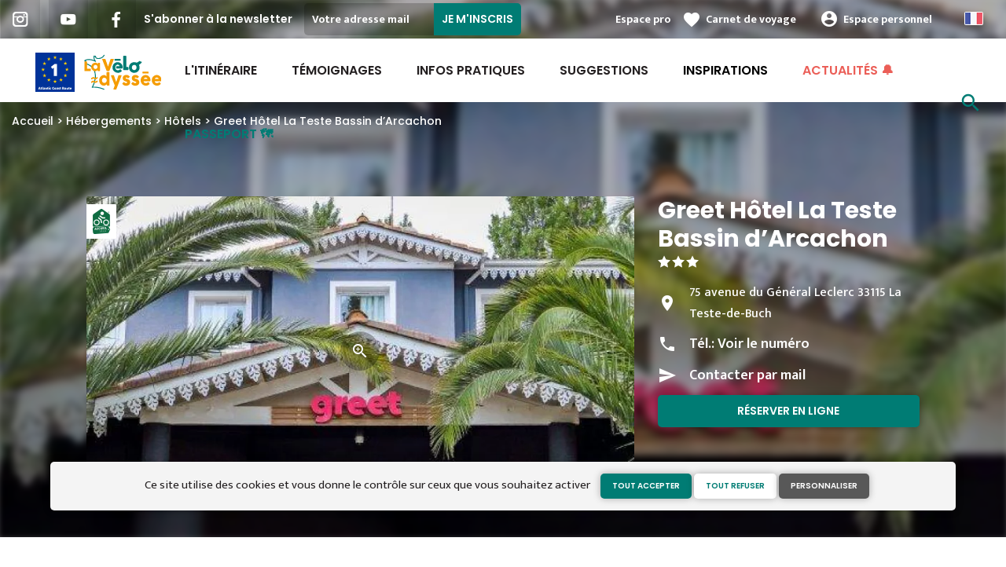

--- FILE ---
content_type: text/html; charset=UTF-8
request_url: https://www.lavelodyssee.com/hebergements/hotels/greet-hotel-la-teste-bassin-d-arcachon
body_size: 9822
content:
<!DOCTYPE html>
<html lang="fr" dir="ltr">
  <head>
    <link rel="preconnect" href="https://tiles.loopi-velo.fr" crossorigin/>
    <link rel="preconnect" href="https://analytics.francevelotourisme.com" crossorigin/>
    <meta charset="utf-8" />
<script>var _mtm = _mtm || [];
_mtm.push({'mtm.startTime': (new Date().getTime()), 'event': 'mtm.Start'});
var d=document, g=d.createElement('script'), s=d.getElementsByTagName('script')[0];
g.type='text/javascript'; g.async=true; g.defer=true; g.src='https://analytics.francevelotourisme.com/js/container_z4t1GAob.js'; s.parentNode.insertBefore(g,s);</script>
<script>(function(i,s,o,g,r,a,m){i['IntuitivObject']=r;i[r]=i[r]||function(){
        (i[r].q=i[r].q||[]).push(arguments)};a=s.createElement(o),
        m=s.getElementsByTagName(o)[0];a.async=1;a.src=g;m.parentNode.insertBefore(a,m)
      })(window,document,'script','https://fvt.intuitiv-tourisme.fr/lib-intuitiv.min.js','intuitiv');intuitiv('create','_p9-sYTQj97ZS-7f_-8u','https://fvt.intuitiv-tourisme.fr/');</script>
<meta name="description" content="Hôtel Greet Hôtel La Teste Bassin d’Arcachon, La Teste-de-Buch, sur le site de l&#039;itinéraire à vélo La Vélodyssée. Contactez-nous ou" />
<meta property="og:description" content="Hôtel Greet Hôtel La Teste Bassin d’Arcachon, La Teste-de-Buch, sur le site de l&#039;itinéraire à vélo La Vélodyssée. Contactez-nous ou" />
<meta property="og:title" content="Hôtel Greet Hôtel La Teste Bassin d’Arcachon | La Teste-de-Buch" />
<meta property="og:image" content="https://www.lavelodyssee.com/sites/velodyssee/files/styles/ogimage/public/sit/datatourisme/23-b506582e-12d3-31bc-95d7-4ea544229705/greet-hotel-entree.jpg.webp?itok=fk_iErsf" />
<meta name="twitter:image" content="https://www.lavelodyssee.com/sites/velodyssee/files/styles/twitterimage/public/sit/datatourisme/23-b506582e-12d3-31bc-95d7-4ea544229705/greet-hotel-entree.jpg.webp?itok=2rTJG6qt" />
<meta name="twitter:image:alt" content="Hôtel Greet Hôtel La Teste Bassin d’Arcachon | La Teste-de-Buch" />
<meta property="og:latitude" content="44.6502055" />
<meta property="og:longitude" content="-1.1502507" />
<meta property="og:url" content="https://www.lavelodyssee.com/hebergements/hotels/greet-hotel-la-teste-bassin-d-arcachon" />
<meta name="twitter:card" content="summary_large_image" />
<meta name="twitter:title" content="Hôtel Greet Hôtel La Teste Bassin d’Arcachon | La Teste-de-Buch" />
<meta name="twitter:description" content="Hôtel Greet Hôtel La Teste Bassin d’Arcachon, La Teste-de-Buch, sur le site de l&#039;itinéraire à vélo La Vélodyssée. Contactez-nous ou" />
<meta name="Generator" content="Drupal 10 (https://www.drupal.org)" />
<meta name="MobileOptimized" content="width" />
<meta name="HandheldFriendly" content="true" />
<meta name="viewport" content="width=device-width, initial-scale=1.0" />
<link rel="alternate" hreflang="x-default" href="https://www.lavelodyssee.com/hebergements/hotels/greet-hotel-la-teste-bassin-d-arcachon" />
<link rel="canonical" href="https://www.lavelodyssee.com/hebergements/hotels/greet-hotel-la-teste-bassin-d-arcachon" />
<link rel="icon" href="/sites/velodyssee/themes/velodyssee/favicon.ico" type="image/vnd.microsoft.icon" />

    <title>Hôtel Greet Hôtel La Teste Bassin d’Arcachon | La Teste-de-Buch</title>
    <link rel="stylesheet" media="all" href="/sites/velodyssee/files/css/css_1Sy8FVCjl9uXkDPSpcmJgYNFEMJ8Et_x6L6FSrmTYPY.css?delta=0&amp;language=fr&amp;theme=velodyssee&amp;include=eJxtT0EOwyAM-xAbT6pSyFikQBAx1fr7td2t2iWybMdOEnWkN8WVnMNrQyxqK-nDsau0EqRhCmRbkrXGCTYiTViy2pUh1v45BmcZBzxlNesSr_ms1Ff7FA2VwENIFzmW_Co_2vjO28RJ5zBKz2e-c0MEDTDNJBhHvu8Orr_7N1bLuzvz7Y0vMZlbYA" />
<link rel="stylesheet" media="all" href="//fonts.googleapis.com/icon?family=Material+Icons" />
<link rel="stylesheet" media="all" href="//fonts.googleapis.com/icon?family=Material+Icons+Outlined" />
<link rel="stylesheet" media="all" href="/sites/velodyssee/files/css/css_5sVBHr8mV11lr1ZJ9vyvqmaihYWopX_spi5yR_gC7Xw.css?delta=3&amp;language=fr&amp;theme=velodyssee&amp;include=eJxtT0EOwyAM-xAbT6pSyFikQBAx1fr7td2t2iWybMdOEnWkN8WVnMNrQyxqK-nDsau0EqRhCmRbkrXGCTYiTViy2pUh1v45BmcZBzxlNesSr_ms1Ff7FA2VwENIFzmW_Co_2vjO28RJ5zBKz2e-c0MEDTDNJBhHvu8Orr_7N1bLuzvz7Y0vMZlbYA" />

    
    <script type="application/ld+json">[{"@context":"http:\/\/schema.org","@type":"LocalBusiness","address":{"@type":"PostalAddress","postalCode":"33115","addressLocality":"La Teste-de-Buch","streetAddress":"75 avenue du G\u00e9n\u00e9ral Leclerc"},"geo":{"@type":"GeoCoordinates","latitude":44.6502055,"longitude":-1.1502507},"description":"Le Greet de La Teste Bassin d\u2019Arcachon est un h\u00f4tel \u00e9coresponsable situ\u00e9 entre la dune du Pilat et les plages d\u2019Arcachon. Il vous accueille pour vos s\u00e9jours loisirs ou professionnels. Seul ou en famille \u00e0 proximit\u00e9 du Port de La teste et des Pr\u00e9s sal\u00e9s et leurs cabanes \u00e0 huitres. L\u2019h\u00f4tel dispose de 47 chambres climatis\u00e9es avec acc\u00e8s Wifi et parking gratuits, d\u2019un boulodrome, d\u2019une terrasse et d\u2019un bar pour de Greet moments de d\u00e9tente et de d\u00e9gustation de produits locaux et de saison","name":"Greet H\u00f4tel La Teste Bassin d\u2019Arcachon","telephone":"0557520650","image":"public:\/\/sit\/datatourisme\/23-b506582e-12d3-31bc-95d7-4ea544229705\/greet-hotel-entree.jpg","url":{}},{"@context":"http:\/\/schema.org","@type":"BreadcrumbList","itemListElement":[{"@type":"ListItem","position":1,"item":{"@id":"https:\/\/www.lavelodyssee.com\/","name":"Accueil"}},{"@type":"ListItem","position":2,"item":{"@id":"https:\/\/www.lavelodyssee.com\/hebergements","name":"H\u00e9bergements"}},{"@type":"ListItem","position":3,"item":{"@id":"https:\/\/www.lavelodyssee.com\/hebergements\/hotels","name":"H\u00f4tels"}},{"@type":"ListItem","position":4,"item":{"@id":"https:\/\/www.lavelodyssee.com\/hebergements\/hotels\/greet-hotel-la-teste-bassin-d-arcachon","name":"Greet H\u00f4tel La Teste Bassin d\u2019Arcachon"}}]}]</script>
        <link rel="apple-touch-icon" sizes="180x180" href="/sites/velodyssee/themes/velodyssee/images/icons/apple-touch-icon.png">
        <link rel="icon" type="image/png" sizes="192x192" href="/sites/velodyssee/themes/velodyssee/images/icons/android-chrome-192x192.png">
        <link rel="icon" type="image/png" sizes="512x512" href="/sites/velodyssee/themes/velodyssee/images/icons/android-chrome-512x512.png">
        <link rel="icon" type="image/png" sizes="48x48" href="/sites/velodyssee/themes/velodyssee/images/icons/favicon.ico">
        <link rel="icon" type="image/png" sizes="32x32" href="/sites/velodyssee/themes/velodyssee/images/icons/favicon-32x32.png">
        <link rel="icon" type="image/png" sizes="96x96" href="/sites/velodyssee/themes/velodyssee/images/icons/favicon-96x96.png">
        <link rel="icon" type="image/png" sizes="16x16" href="/sites/velodyssee/themes/velodyssee/images/icons/favicon-16x16.png">
        <link rel="icon" type="image/png" sizes="70x70" href="/sites/velodyssee/themes/velodyssee/images/icons/mstile-70x70.png">
        <link rel="icon" type="image/png" sizes="144x144" href="/sites/velodyssee/themes/velodyssee/images/icons/mstile-144x144.png">
        <link rel="icon" type="image/png" sizes="150x150" href="/sites/velodyssee/themes/velodyssee/images/icons/mstile-150x150.png">
        <link rel="icon" type="image/png" sizes="310x150" href="/sites/velodyssee/themes/velodyssee/images/icons/mstile-310x150.png">
        <link rel="icon" type="image/png" sizes="310x310" href="/sites/velodyssee/themes/velodyssee/images/icons/mstile-310x310.png">
        <link rel="manifest" href="/sites/velodyssee/themes/velodyssee/images/icons/manifest.json">
        <meta name="msapplication-TileColor" content="#009ab1">
        <meta name="msapplication-TileImage" content="/sites/velodyssee/themes/velodyssee/images/icons/ms-icon-144x144.png">
        <meta name="theme-color" content="#eb8522">
        <meta name="google-site-verification" content="WhIQ1m_qTkdFMgAiBxnRYu4fFEPLV_sBNXXNDtneb1k" />
    </head>
  <body>
        <a href="#main-content" class="visually-hidden focusable">
      Aller au contenu principal
    </a>
    
      <div class="dialog-off-canvas-main-canvas" data-off-canvas-main-canvas>
    <div class="layout-container">
    <header id="navigation">
          <div>
    <div id="block-menu">
  
    
      <div id="menu" class="transparent" >
    <div class="wrapper-links d-none d-lg-block newsletter">
       <div>
           <div class="link-share link-share-hover">
                                  <a href="https://www.instagram.com/lavelodyssee/" class="instagram"></a>
                                  <a href="https://www.youtube.com/channel/UC-ckcWsS-QVQrdO96GFlq6w" class="youtube"></a>
                                  <a href="https://www.facebook.com/LaVelodyssee/" class="facebook"></a>
                          </div>
           <form class="newsletter-form" data-drupal-selector="newsletter-form" action="/hebergements/hotels/greet-hotel-la-teste-bassin-d-arcachon" method="post" id="newsletter-form" accept-charset="UTF-8">
  <div class="js-form-item form-item js-form-type-email form-item-mail form-item-email js-form-item-mail">
      <label for="edit-mail--3" class="js-form-required form-required">S'abonner à la newsletter</label>
        <input placeholder="Votre adresse mail" data-drupal-selector="edit-mail" type="email" id="edit-mail--3" name="mail" value="" size="60" maxlength="254" class="form-email required" required="required" aria-required="true" />

        </div>
<input autocomplete="off" data-drupal-selector="form-tu2jvhlfwdjtlbfwtd5l-px8e5guenwto7crwdblczo" type="hidden" name="form_build_id" value="form-Tu2JvhlFwDjtLbFwTD5l_Px8e5guenWtO7crwDbLczo" />
<input data-drupal-selector="edit-newsletter-form" type="hidden" name="form_id" value="newsletter_form" />


  <input data-drupal-selector="edit-captcha-sid" type="hidden" name="captcha_sid" value="17378994" />
<input data-drupal-selector="edit-captcha-token" type="hidden" name="captcha_token" value="h4f5xZKm8Ob86rsiI1jCsffxJnl9KjgeorcXeD1ThZ0" />
<input id="recaptcha-v3-token--3" class="recaptcha-v3-token" data-recaptcha-v3-action="recaptcha_v3" data-recaptcha-v3-site-key="6Le2JsMZAAAAAAdLjVVstUfA95qkgnnN0T0nWyOu" data-drupal-selector="edit-captcha-response" type="hidden" name="captcha_response" value="" />
<input data-drupal-selector="edit-is-recaptcha-v3" type="hidden" name="is_recaptcha_v3" value="1" />

<div data-drupal-selector="edit-actions" class="form-actions js-form-wrapper form-wrapper" id="edit-actions--3"><input data-drupal-selector="edit-submit" type="submit" id="edit-submit--3" name="op" value="Je m&#039;inscris" class="button js-form-submit form-submit" />
</div>

</form>

         <div class="wrapper-links-right">
           <div>
                            <div class="link-espace-pro">
                 <a href="https://www.lavelodyssee.com/espace-pro">Espace pro</a>
               </div>
                          <div class="link-favoris">
               <a href="https://www.lavelodyssee.com/mes-carnets-de-voyage">Carnet de voyage</a>
             </div>
             <div  class="menu-user">
  <div>
    <a href="https://www.lavelodyssee.com/connexion?destination=sit/objet/c4e66089-c97b-5188-8011-1b271a0fbc17" rel="nofollow">Espace personnel</a>
      </div>
</div>

             <div class="language-switcher-wrapper">
               <ul class="language-switcher-language-url"><li hreflang="fr" data-drupal-link-system-path="sit/objet/c4e66089-c97b-5188-8011-1b271a0fbc17" class="is-active" aria-current="page"><a href="https://www.lavelodyssee.com/hebergements/hotels/greet-hotel-la-teste-bassin-d-arcachon" class="language-link is-active" hreflang="fr" data-drupal-link-system-path="sit/objet/c4e66089-c97b-5188-8011-1b271a0fbc17" aria-current="page">French</a></li><li hreflang="en" data-drupal-link-system-path="sit/objet/c4e66089-c97b-5188-8011-1b271a0fbc17"><a href="https://www.cycling-lavelodyssee.com/accommodation/hotels/greet-hotel-la-teste-bassin-d-arcachon" class="language-link" hreflang="en" data-drupal-link-system-path="sit/objet/c4e66089-c97b-5188-8011-1b271a0fbc17">Anglais</a></li></ul>
             </div>
           </div>
         </div>
       </div>
    </div>
    <div class="wrapper-menu container-fluid">
        <div class="row">
            <div class="col-2 d-lg-none">
                <a href="" class="menu-burger"><span>menu</span>Menu</a>
            </div>
            <div class="col-8 logo">
                <a href="/"></a>
            </div>
            <div class="d-none d-lg-block">
                <nav>
  <ul class="menu menu-level-0">
    <li class="d-md-none"><a href="/">Accueil</a></li>
                <li class="menu-item menu-item--collapsed">
        <a href="https://www.lavelodyssee.com/itineraire" data-drupal-link-system-path="itineraire">L&#039;itinéraire</a>

                          

<div class="menu_link_content menu-link-contentmain view-mode-default menu-dropdown menu-dropdown-0 menu-type-default">
        
  </div>
              </li>
                <li class="menu-item menu-item--collapsed">
        <a href="https://www.lavelodyssee.com/temoignages" data-drupal-link-system-path="ils-l-ont-fait">Témoignages</a>

                          

<div class="menu_link_content menu-link-contentmain view-mode-default menu-dropdown menu-dropdown-0 menu-type-default">
        
  </div>
              </li>
                <li class="menu-item menu-item--collapsed">
        <a href="https://www.lavelodyssee.com/infos-pratiques" data-drupal-link-system-path="node/9">Infos Pratiques</a>

                          

<div class="menu_link_content menu-link-contentmain view-mode-default menu-dropdown menu-dropdown-0 menu-type-default">
        
  </div>
              </li>
                <li class="menu-item menu-item--collapsed">
        <a href="https://www.lavelodyssee.com/parcours" data-drupal-link-system-path="suggestions-de-parcours">Suggestions</a>

                          

<div class="menu_link_content menu-link-contentmain view-mode-default menu-dropdown menu-dropdown-0 menu-type-default">
        
  </div>
              </li>
                <li class="couleur-fond menu-item menu-item--collapsed" style="color:#000000;">
        <a href="https://www.lavelodyssee.com/inspirations" data-drupal-link-system-path="node/207">Inspirations</a>

                          

<div class="menu_link_content menu-link-contentmain view-mode-default menu-dropdown menu-dropdown-0 menu-type-default">
        
  </div>
              </li>
                <li class="couleur-fond menu-item" style="color:#EB5E57;">
        <a href="https://www.lavelodyssee.com/actualites">Actualités 🔔</a>

                          

<div class="menu_link_content menu-link-contentmain view-mode-default menu-dropdown menu-dropdown-0 menu-type-default">
        
  </div>
              </li>
                <li class="couleur-fond menu-item" style="color:#007C74;">
        <a href="https://www.lavelodyssee.com/le-passeport-la-velodyssee" title="La Passeport La Vélodyssée">Passeport 🗺️</a>

                          

<div class="menu_link_content menu-link-contentmain view-mode-default menu-dropdown menu-dropdown-0 menu-type-default">
        
  </div>
              </li>
          </ul>
</nav>

            </div>
            <div class="col-2 wrapper-links-left">
                                <div class="bouton-sagacite">
                    <a href="" class="bouton-open-sagacite"></a>
                </div>
            </div>
        </div>
    </div>
    <div class="sagacite-form-block">
    <a href="#" class="d-md-none close"></a>
    <form class="intuitiv-search-form" data-drupal-selector="intuitiv-search-form" action="/hebergements/hotels/greet-hotel-la-teste-bassin-d-arcachon" method="post" id="intuitiv-search-form" accept-charset="UTF-8">
        <div class="js-form-item form-item js-form-type-textfield form-item-termes-recherche form-item-textfield js-form-item-termes-recherche form-no-label">
        <input autocomplete="off" title="J&#039;ai envie de" data-drupal-selector="edit-termes-recherche" type="text" id="edit-termes-recherche" name="termes_recherche" value="" size="60" maxlength="128" placeholder="Rechercher..." class="form-text required" required="required" aria-required="true" />

        </div>
<input data-drupal-selector="edit-user" type="hidden" name="user" value="" />
<div class="wrapper-autocompletion"></div><input autocomplete="off" data-drupal-selector="form-bato2v-xgbmb83-g-nbpazgb-hpmamgilzz10nntda0" type="hidden" name="form_build_id" value="form-BatO2v-xGBmb83_g_nbpaZgB-HPmAMGILzz10nNTDa0" />
<input data-drupal-selector="edit-intuitiv-search-form" type="hidden" name="form_id" value="intuitiv_search_form" />
<div data-drupal-selector="edit-actions" class="form-actions js-form-wrapper form-wrapper" id="edit-actions--5"><input data-drupal-selector="edit-submit" type="submit" id="edit-submit--5" name="op" value="search" class="button js-form-submit form-submit" />
</div>

    </form>
</div>

</div>
<div id="menu-popin">
    <a href="#" class="close"></a>
    <div>
        <nav>
  <ul class="menu menu-level-0">
    <li class="d-md-none"><a href="/">Accueil</a></li>
                <li class="menu-item menu-item--collapsed">
        <a href="https://www.lavelodyssee.com/itineraire" data-drupal-link-system-path="itineraire">L&#039;itinéraire</a>

                          

<div class="menu_link_content menu-link-contentmain view-mode-default menu-dropdown menu-dropdown-0 menu-type-default">
        
  </div>
              </li>
                <li class="menu-item menu-item--collapsed">
        <a href="https://www.lavelodyssee.com/temoignages" data-drupal-link-system-path="ils-l-ont-fait">Témoignages</a>

                          

<div class="menu_link_content menu-link-contentmain view-mode-default menu-dropdown menu-dropdown-0 menu-type-default">
        
  </div>
              </li>
                <li class="menu-item menu-item--collapsed">
        <a href="https://www.lavelodyssee.com/infos-pratiques" data-drupal-link-system-path="node/9">Infos Pratiques</a>

                          

<div class="menu_link_content menu-link-contentmain view-mode-default menu-dropdown menu-dropdown-0 menu-type-default">
        
  </div>
              </li>
                <li class="menu-item menu-item--collapsed">
        <a href="https://www.lavelodyssee.com/parcours" data-drupal-link-system-path="suggestions-de-parcours">Suggestions</a>

                          

<div class="menu_link_content menu-link-contentmain view-mode-default menu-dropdown menu-dropdown-0 menu-type-default">
        
  </div>
              </li>
                <li class="couleur-fond menu-item menu-item--collapsed" style="color:#000000;">
        <a href="https://www.lavelodyssee.com/inspirations" data-drupal-link-system-path="node/207">Inspirations</a>

                          

<div class="menu_link_content menu-link-contentmain view-mode-default menu-dropdown menu-dropdown-0 menu-type-default">
        
  </div>
              </li>
                <li class="couleur-fond menu-item" style="color:#EB5E57;">
        <a href="https://www.lavelodyssee.com/actualites">Actualités 🔔</a>

                          

<div class="menu_link_content menu-link-contentmain view-mode-default menu-dropdown menu-dropdown-0 menu-type-default">
        
  </div>
              </li>
                <li class="couleur-fond menu-item" style="color:#007C74;">
        <a href="https://www.lavelodyssee.com/le-passeport-la-velodyssee" title="La Passeport La Vélodyssée">Passeport 🗺️</a>

                          

<div class="menu_link_content menu-link-contentmain view-mode-default menu-dropdown menu-dropdown-0 menu-type-default">
        
  </div>
              </li>
          </ul>
</nav>

                <div class="link-espace-pro">
          <a href="https://www.lavelodyssee.com/espace-pro">Espace pro</a>
        </div>
                <div class="link-favoris">
          <a href="https://www.lavelodyssee.com/mes-carnets-de-voyage">Carnet de voyage</a>
        </div>
        <div  class="menu-user">
  <div>
    <a href="https://www.lavelodyssee.com/connexion?destination=sit/objet/c4e66089-c97b-5188-8011-1b271a0fbc17" rel="nofollow">Espace personnel</a>
      </div>
</div>

                <div class="newsletter-form-mobile">
          <form class="newsletter-form" data-drupal-selector="newsletter-form-2" action="/hebergements/hotels/greet-hotel-la-teste-bassin-d-arcachon" method="post" id="newsletter-form--2" accept-charset="UTF-8">
  <div class="js-form-item form-item js-form-type-email form-item-mail form-item-email js-form-item-mail">
      <label for="edit-mail--4" class="js-form-required form-required">S'abonner à la newsletter</label>
        <input placeholder="Votre adresse mail" data-drupal-selector="edit-mail" type="email" id="edit-mail--4" name="mail" value="" size="60" maxlength="254" class="form-email required" required="required" aria-required="true" />

        </div>
<input autocomplete="off" data-drupal-selector="form-eardpxo9e0mshdpmnxufqs8ssk0rgqufsn4w2yinmdo" type="hidden" name="form_build_id" value="form-EArDpXO9E0MSHdPmNxuFqs8Ssk0rgqUfSn4w2Yinmdo" />
<input data-drupal-selector="edit-newsletter-form-2" type="hidden" name="form_id" value="newsletter_form" />


  <input data-drupal-selector="edit-captcha-sid" type="hidden" name="captcha_sid" value="17378996" />
<input data-drupal-selector="edit-captcha-token" type="hidden" name="captcha_token" value="Dr2HH5Kxut5XBKcQw6uMoTYncpEqLH6xEdOAX4BOVNI" />
<input id="recaptcha-v3-token--4" class="recaptcha-v3-token" data-recaptcha-v3-action="recaptcha_v3" data-recaptcha-v3-site-key="6Le2JsMZAAAAAAdLjVVstUfA95qkgnnN0T0nWyOu" data-drupal-selector="edit-captcha-response" type="hidden" name="captcha_response" value="" />
<input data-drupal-selector="edit-is-recaptcha-v3" type="hidden" name="is_recaptcha_v3" value="1" />

<div data-drupal-selector="edit-actions" class="form-actions js-form-wrapper form-wrapper" id="edit-actions--4"><input data-drupal-selector="edit-submit" type="submit" id="edit-submit--4" name="op" value="Je m&#039;inscris" class="button js-form-submit form-submit" />
</div>

</form>

        </div>
                <div class="language-switcher-wrapper">
            <ul class="language-switcher-language-url"><li hreflang="fr" data-drupal-link-system-path="sit/objet/c4e66089-c97b-5188-8011-1b271a0fbc17" class="is-active" aria-current="page"><a href="https://www.lavelodyssee.com/hebergements/hotels/greet-hotel-la-teste-bassin-d-arcachon" class="language-link is-active" hreflang="fr" data-drupal-link-system-path="sit/objet/c4e66089-c97b-5188-8011-1b271a0fbc17" aria-current="page">French</a></li><li hreflang="en" data-drupal-link-system-path="sit/objet/c4e66089-c97b-5188-8011-1b271a0fbc17"><a href="https://www.cycling-lavelodyssee.com/accommodation/hotels/greet-hotel-la-teste-bassin-d-arcachon" class="language-link" hreflang="en" data-drupal-link-system-path="sit/objet/c4e66089-c97b-5188-8011-1b271a0fbc17">Anglais</a></li></ul>
        </div>
    </div>
</div>

  </div>
<div id="breadcrumb" class="d-none d-md-block">
    
        
              <nav role="navigation" aria-labelledby="system-breadcrumb">
    <ol>
          <li>
                  <a href="https://www.lavelodyssee.com/">Accueil</a>
              </li>
          <li>
                  <a href="https://www.lavelodyssee.com/hebergements">Hébergements</a>
              </li>
          <li>
                  <a href="https://www.lavelodyssee.com/hebergements/hotels">Hôtels</a>
              </li>
          <li>
                  <a href="https://www.lavelodyssee.com/hebergements/hotels/greet-hotel-la-teste-bassin-d-arcachon">Greet Hôtel La Teste Bassin d’Arcachon</a>
              </li>
        </ol>
  </nav>

    </div>

  </div>

    </header>
    <main role="main">
    <a id="main-content" tabindex="-1"></a>
    <div class="layout-content">
        <div>
    <div data-drupal-messages-fallback class="hidden"></div><div id="block-velodyssee-content">
  
    
       <article data-id="c4e66089-c97b-5188-8011-1b271a0fbc17" data-title="Greet Hôtel La Teste Bassin d’Arcachon" class="fiche-sit full intuitiv-vue" data-id-intuitiv="sit-c4e66089-c97b-5188-8011-1b271a0fbc17">
    <header >
        <div class="blur"><div style="background-image: url(https://www.lavelodyssee.com/sites/velodyssee/files/styles/sit_full_width/public/sit/datatourisme/23-b506582e-12d3-31bc-95d7-4ea544229705/greet-hotel-entree.jpg.webp?itok=jKA1tAyg)"></div></div>
        <div class="container content-header">
            <div class="row">
                <div class="content-wrapper col-12 col-md-4">
                    <h1 class="page-title">Greet Hôtel La Teste Bassin d’Arcachon</h1>
                                            <div class="classement classement-3-etoiles"></div>
                                        <div class="d-none d-md-block">
                        <div class="contact">
                            <div class="address">75 avenue du Général Leclerc 33115 La Teste-de-Buch</div>                            <div class="tel">Tél.: <a href="" data-num="0557520650" class="click-tel efficience-click-tel" data-intuitiv-event="telephone">Voir le numéro</a></div>                            <div><a href="#contact" class="lien-contact efficience-click-contact" data-intuitiv-event="contact">Contacter par mail</a></div>                            <div><a href="https://all.accor.com/hotel/B9J0/index.fr.shtml" class="lien-site bouton full bouton-couleur-1 efficience-click-site" data-intuitiv-event="siteWeb">Réserver en ligne</a></div>                        </div>
                    </div>
                </div>
                <div class="image-wrapper col-12 col-md-8">
                    <div class="image">
                                                    <div class="accueil-velo"></div>
                                                  <picture>
                  <source srcset="/sites/velodyssee/files/styles/sit_full/public/sit/datatourisme/23-b506582e-12d3-31bc-95d7-4ea544229705/greet-hotel-entree.jpg.webp?itok=cWPacfQx 1x" media="(min-width: 0)" type="image/webp" width="770" height="436"/>
                  <img width="770" height="436" src="/sites/velodyssee/files/styles/sit_full/public/sit/datatourisme/23-b506582e-12d3-31bc-95d7-4ea544229705/greet-hotel-entree.jpg.webp?itok=cWPacfQx" alt="" loading="lazy" />



  </picture>

                                              <a href="https://www.lavelodyssee.com/visionneuse/sit/c4e66089-c97b-5188-8011-1b271a0fbc17" class="link-visionneuse use-ajax-get"></a>
                                          </div>
                </div>
            </div>
        </div>
    </header>
    <div class="content-fiche container">
        <div class="row">
          <div class="col-12 d-md-none">
            <div class="contact">
              <div class="address">75 avenue du Général Leclerc 33115 La Teste-de-Buch</div>              <div class="tel efficience-click-tel">Tél.: <a href="" data-num="0557520650" class="click-tel efficience-click-tel" data-intuitiv-event="telephone">Voir le numéro</a></div>              <div><a href="#contact" class="lien-contact efficience-click-contact" data-intuitiv-event="contact">Contacter par mail</a></div>              <div><a href="https://all.accor.com/hotel/B9J0/index.fr.shtml" class="lien-site bouton full efficience-click-site" data-intuitiv-event="siteWeb">Réserver en ligne</a></div>            </div>
          </div>
          <div class="col-12 col-md-8">
            <div class="center"><a href="https://www.lavelodyssee.com/carnet/add/sit%3Ac4e66089-c97b-5188-8011-1b271a0fbc17" rel="nofollow" class="use-ajax bouton bt-carnet" data-type="fiche-sit" data-intuitiv-event="ajouterCarnet">Ajouter à un carnet de voyage</a></div>
            <div class="body-content">
                            Le Greet de La Teste Bassin d’Arcachon est un hôtel écoresponsable situé entre la dune du Pilat et les plages d’Arcachon. Il vous accueille pour vos séjours loisirs ou professionnels. Seul ou en famille à proximité du Port de La teste et des Prés salés et leurs cabanes à huitres. L’hôtel dispose de 47 chambres climatisées avec accès Wifi et parking gratuits, d’un boulodrome, d’une terrasse et d’un bar pour de Greet moments de détente et de dégustation de produits locaux et de saison
            </div>
            <div class="infos-label">Cet établissement est Accueil Vélo et propose des services spécifiques envers les cyclistes.</div>
                        <div class="carte-fiche">
              <div id="carte-loopi"></div>
            </div>
          </div>
                    <div id="contact" class="contact-objet-sit col-12 col-md-8">
            <h2>Contact par <span>mail</span></h2>
            <div class="obligatoire">* Champs obligatoires</div>
            <div class="form-demande container">
  <form class="contact-message-contact-sit-form contact-message-form contact-form form-contact" data-user-info-from-browser data-drupal-selector="contact-message-contact-sit-form" action="/hebergements/hotels/greet-hotel-la-teste-bassin-d-arcachon" method="post" id="contact-message-contact-sit-form" accept-charset="UTF-8">
    <input autocomplete="off" data-drupal-selector="form-sjepoygmdw7-xq-wh1a0ayum4zq7iuvdzs2jo97-okk" type="hidden" name="form_build_id" value="form-sjePOYgmDw7_Xq_WH1A0AYum4ZQ7iuVDzs2Jo97_Okk" />
<input data-drupal-selector="edit-contact-message-contact-sit-form" type="hidden" name="form_id" value="contact_message_contact_sit_form" />
<div class="field--type-string field--name-field-prenom field--widget-string-textfield js-form-wrapper form-wrapper" data-drupal-selector="edit-field-prenom-wrapper" id="edit-field-prenom-wrapper">      <div class="js-form-item form-item js-form-type-textfield form-item-field-prenom-0-value form-item-textfield js-form-item-field-prenom-0-value">
      <label for="edit-field-prenom-0-value" class="js-form-required form-required">Votre prénom</label>
        <input class="js-text-full text-full form-text required" data-drupal-selector="edit-field-prenom-0-value" type="text" id="edit-field-prenom-0-value" name="field_prenom[0][value]" value="" size="60" maxlength="255" placeholder="" required="required" aria-required="true" />

        </div>

  </div>
<div class="js-form-item form-item js-form-type-textfield form-item-name form-item-textfield js-form-item-name">
      <label for="edit-name" class="js-form-required form-required">Votre nom</label>
        <input data-drupal-selector="edit-name" type="text" id="edit-name" name="name" value="" size="60" maxlength="255" class="form-text required" required="required" aria-required="true" />

        </div>
<div class="js-form-item form-item js-form-type-email form-item-mail form-item-email js-form-item-mail">
      <label for="edit-mail" class="js-form-required form-required">Votre adresse de courriel</label>
        <input data-drupal-selector="edit-mail" type="email" id="edit-mail" name="mail" value="" size="60" maxlength="254" class="form-email required" required="required" aria-required="true" />

        </div>
<div class="field--type-string field--name-subject field--widget-string-textfield js-form-wrapper form-wrapper" data-drupal-selector="edit-subject-wrapper" id="edit-subject-wrapper">      <div class="js-form-item form-item js-form-type-textfield form-item-subject-0-value form-item-textfield js-form-item-subject-0-value">
      <label for="edit-subject-0-value" class="js-form-required form-required">Subject</label>
        <input class="js-text-full text-full form-text required" data-drupal-selector="edit-subject-0-value" type="text" id="edit-subject-0-value" name="subject[0][value]" value="" size="60" maxlength="100" placeholder="" required="required" aria-required="true" />

        </div>

  </div>
<div class="field--type-string-long field--name-message field--widget-string-textarea js-form-wrapper form-wrapper" data-drupal-selector="edit-message-wrapper" id="edit-message-wrapper">      <div class="js-form-item form-item js-form-type-textarea form-item-message-0-value form-item-textarea js-form-item-message-0-value">
      <label for="edit-message-0-value" class="js-form-required form-required">Message</label>
        <div>
  <textarea class="js-text-full text-full form-textarea required" data-drupal-selector="edit-message-0-value" id="edit-message-0-value" name="message[0][value]" rows="12" cols="60" placeholder="" required="required" aria-required="true"></textarea>
</div>

        </div>

  </div>


  <input data-drupal-selector="edit-captcha-sid" type="hidden" name="captcha_sid" value="17389663" />
<input data-drupal-selector="edit-captcha-token" type="hidden" name="captcha_token" value="mMBuN8QOgQxGMe0Msx3_SaIlwWUo923mi6skWNavZeM" />
<input id="recaptcha-v3-token" class="recaptcha-v3-token" data-recaptcha-v3-action="recaptcha_v3" data-recaptcha-v3-site-key="6Le2JsMZAAAAAAdLjVVstUfA95qkgnnN0T0nWyOu" data-drupal-selector="edit-captcha-response" type="hidden" name="captcha_response" value="" />
<input data-drupal-selector="edit-is-recaptcha-v3" type="hidden" name="is_recaptcha_v3" value="1" />

<div class="js-form-item form-item js-form-type-checkbox form-item-optinrgpd form-item-checkbox js-form-item-optinrgpd">
        <input data-drupal-selector="edit-optinrgpd" type="checkbox" id="edit-optinrgpd" name="optinrgpd" value="1" class="form-checkbox required" required="required" aria-required="true" />

        <label for="edit-optinrgpd" class="option js-form-required form-required">En soumettant ce formulaire, j'accepte que les informations saisies soient utilisées pour répondre à ma demande d'information</label>
      </div>
<div data-drupal-selector="edit-actions" class="form-actions js-form-wrapper form-wrapper" id="edit-actions"><input data-drupal-selector="edit-submit" type="submit" id="edit-submit" name="op" value="Envoyer le message" class="button button--primary js-form-submit form-submit" />
</div>
<div class="message-rgpd">
        Les données collectées dans le cadre de ce formulaire font l’objet d’un traitement par La Vélodyssée ayant pour finalité de répondre à votre demande d’informations. Conformément à la réglementation en vigueur relative à la protection des données personnelles, vous pouvez exercer vos droits ou obtenir toute information complémentaire en saisissant le Délégué à la protection des données par <a href="https://www.lavelodyssee.com/contact/demande_d_information">courriel</a>.</div>

  </form>
</div>

          </div>
                    <div class="col-12 col-md-8 bouton-signaler">
            <a href="#" id="bouton-signaler" class="bouton">Signaler un problème avec cet établissement</a>
          </div>
          <div id="signaler" class="contact-objet-sit col-12 col-md-8">
            <h2>Signaler un problème avec cet établissement</h2>
            <div class="obligatoire">* Champs obligatoires</div>
            <div class="form-demande container">
  <form class="contact-message-signaler-un-probleme-form contact-message-form contact-form form-contact" data-user-info-from-browser data-drupal-selector="contact-message-signaler-un-probleme-form" action="/hebergements/hotels/greet-hotel-la-teste-bassin-d-arcachon" method="post" id="contact-message-signaler-un-probleme-form" accept-charset="UTF-8">
    <div class="js-form-item form-item js-form-type-email form-item-mail form-item-email js-form-item-mail">
      <label for="edit-mail--2" class="js-form-required form-required">Votre adresse de courriel</label>
        <input data-drupal-selector="edit-mail" type="email" id="edit-mail--2" name="mail" value="" size="60" maxlength="254" class="form-email required" required="required" aria-required="true" />

        </div>
<input autocomplete="off" data-drupal-selector="form-aooa1mkhxfna-yufixusig-fozwnfa12hxqqrp0pnh4" type="hidden" name="form_build_id" value="form-AOOA1MkHXfna-yufiXusIG_FoZwnFa12hxQqrP0PNh4" />
<input data-drupal-selector="edit-contact-message-signaler-un-probleme-form" type="hidden" name="form_id" value="contact_message_signaler_un_probleme_form" />
<div class="field--type-string field--name-subject field--widget-string-textfield js-form-wrapper form-wrapper" data-drupal-selector="edit-subject-wrapper" id="edit-subject-wrapper--2">      <div class="js-form-item form-item js-form-type-textfield form-item-subject-0-value form-item-textfield js-form-item-subject-0-value">
      <label for="edit-subject-0-value--2" class="js-form-required form-required">Subject</label>
        <input class="js-text-full text-full form-text required" data-drupal-selector="edit-subject-0-value" type="text" id="edit-subject-0-value--2" name="subject[0][value]" value="" size="60" maxlength="100" placeholder="" required="required" aria-required="true" />

        </div>

  </div>
<div class="field--type-string-long field--name-message field--widget-string-textarea js-form-wrapper form-wrapper" data-drupal-selector="edit-message-wrapper" id="edit-message-wrapper--2">      <div class="js-form-item form-item js-form-type-textarea form-item-message-0-value form-item-textarea js-form-item-message-0-value">
      <label for="edit-message-0-value--2" class="js-form-required form-required">Message</label>
        <div>
  <textarea class="js-text-full text-full form-textarea required" data-drupal-selector="edit-message-0-value" id="edit-message-0-value--2" name="message[0][value]" rows="12" cols="60" placeholder="" required="required" aria-required="true"></textarea>
</div>

        </div>

  </div>


  <input data-drupal-selector="edit-captcha-sid" type="hidden" name="captcha_sid" value="17389664" />
<input data-drupal-selector="edit-captcha-token" type="hidden" name="captcha_token" value="66jfMSw-9JSL3Ra_vjACOWKdiRP3pl7cRUKtLse7EUE" />
<input id="recaptcha-v3-token--2" class="recaptcha-v3-token" data-recaptcha-v3-action="recaptcha_v3" data-recaptcha-v3-site-key="6Le2JsMZAAAAAAdLjVVstUfA95qkgnnN0T0nWyOu" data-drupal-selector="edit-captcha-response" type="hidden" name="captcha_response" value="" />
<input data-drupal-selector="edit-is-recaptcha-v3" type="hidden" name="is_recaptcha_v3" value="1" />

<div class="js-form-item form-item js-form-type-checkbox form-item-optinrgpd form-item-checkbox js-form-item-optinrgpd">
        <input data-drupal-selector="edit-optinrgpd" type="checkbox" id="edit-optinrgpd--2" name="optinrgpd" value="1" class="form-checkbox required" required="required" aria-required="true" />

        <label for="edit-optinrgpd--2" class="option js-form-required form-required">En soumettant ce formulaire, j'accepte que les informations saisies soient utilisées pour répondre à ma demande d'information</label>
      </div>
<div data-drupal-selector="edit-actions" class="form-actions js-form-wrapper form-wrapper" id="edit-actions--2"><input data-drupal-selector="edit-submit" type="submit" id="edit-submit--2" name="op" value="Envoyer le message" class="button button--primary js-form-submit form-submit" />
</div>
<div class="message-rgpd">
        Les données collectées dans le cadre de ce formulaire font l’objet d’un traitement par La Vélodyssée ayant pour finalité de répondre à votre demande d’informations. Conformément à la réglementation en vigueur relative à la protection des données personnelles, vous pouvez exercer vos droits ou obtenir toute information complémentaire en saisissant le Délégué à la protection des données par <a href="https://www.lavelodyssee.com/contact/demande_d_information">courriel</a>.</div>

  </form>
</div>

          </div>
        </div>
    </div>
    <div class="menu-actions-sticky d-md-none">
     <div class="menu">
       <div class="row">
                    <div class="col-3">
             <a href="tel:0557520650" class="efficience-click-tel" data-intuitiv-event="telephone" data-icon="phone">Téléphone</a>
           </div>
                             <div class="col-3">
             <a href="#contact" class="efficience-click-contact" data-intuitiv-event="contact" data-icon="mail">Courriel</a>
           </div>
                  <div class="col-3">
           <a href="https://www.lavelodyssee.com/itineraire/gps?points=%5B%7B%22coordinates%22%3A%5B-1.1502507%2C44.6502055%5D%2C%22label%22%3A%22Greet%20H%5Cu00f4tel%20La%20Teste%20Bassin%20d%5Cu2019Arcachon%22%7D%5D" data-intuitiv-event="rejoindre" data-icon="navigation">Itinéraire</a>
         </div>
         <div class="col-3">
           <a href="https://www.lavelodyssee.com/carnet/add/sit%3Ac4e66089-c97b-5188-8011-1b271a0fbc17" rel="nofollow" class="use-ajax bt-carnet" data-type="fiche-sit" data-intuitiv-event="ajouterCarnet" data-icon="favorite_border">Carnet de voyage</a>
         </div>
       </div>
     </div>
   </div>
</article>

  </div>

  </div>

    </div>
  </main>
      <footer role="contentinfo">
          <div>
        
        
        <div id="block-quisommesnous">
    
        
            <div class="qui-sommes-nous">
    <div class="container">
        <div class="head">
            <a href="/" class="logo"></a>
            <div class="link-share">
                                    <a href="https://www.instagram.com/lavelodyssee/" class="instagram"></a>
                                    <a href="https://www.youtube.com/channel/UC-ckcWsS-QVQrdO96GFlq6w" class="youtube"></a>
                                    <a href="https://www.facebook.com/LaVelodyssee/" class="facebook"></a>
                            </div>
        </div>
        <div class="row">
            <div class="d-none d-md-block col-md-12">
                <h3>Qui sommes-nous ?</h3>
            </div>
            <div class="d-none d-md-block col-md-7">
                <p>La Vélodyssée est un projet porté collectivement par 3 Régions et 9 Départements réunis autour d'une ambition commune : positionner La Vélodyssée comme un itinéraire d'excellence du tourisme à vélo en France et à l'étranger.</p>
            </div>
            <div class="col-6 col-md-2">
                <a href="https://www.lavelodyssee.com/apropos" class="bouton full bouton-blanc">En savoir plus</a>
            </div>
                        <div class="col-6 col-md-3">
                <a href="https://www.lavelodyssee.com/nous-contacter" class="bouton full bouton-couleur-1">Nous contacter</a>
            </div>
                    </div>
    </div>
</div>

    </div>

        <div class="container">
            
            <div class="row menu-footer">
                <div class="col-12 col-md-4">
                    
                </div>
                <div class="col-12 col-md-4">
                    
                </div>
                <div class="col-12 col-md-4">
                    
                </div>
            </div>
        </div>
                <div class="wrapper-menu-footer">
            <div class="container">
                <nav role="navigation" aria-labelledby="block-pieddepage-menu" id="block-pieddepage">
                  
              <ul>
                      <li>
        <a href="https://www.lavelodyssee.com/presse" data-drupal-link-system-path="node/113">Presse</a>
              </li>
                  <li>
        <a href="https://www.lavelodyssee.com/foire-aux-questions" data-drupal-link-system-path="foire-aux-questions">FAQ</a>
              </li>
                  <li>
        <a href="https://www.lavelodyssee.com/plan-du-site" data-drupal-link-system-path="node/443">Plan du site</a>
              </li>
                  <li>
        <a href="https://www.lavelodyssee.com/mentions-legales" data-drupal-link-system-path="node/5">Mentions légales</a>
              </li>
                  <li>
        <a href="https://www.lavelodyssee.com/politique-de-confidentialite" data-drupal-link-system-path="node/282">Politique de confidentialité</a>
              </li>
          <li><a href="" class="open-tarteaucitron">Gestion des cookies</a></li>
    </ul>
  


  </nav>

                <div class="realisation">
                  <span>Réalisation</span>
                  <a href="https://www.studiojuillet.com/" class="moustic"></a>
                  <a href="https://www.francevelotourisme.com/" class="fvt"></a>
                </div>
            </div>
        </div>
    </div>

    </footer>
  </div>
<!-- Elfsight Popup | La Vélodyssée - Vigilance forêt -->
<script src="https://elfsightcdn.com/platform.js" async></script>
<div class="elfsight-app-d11211df-6d9e-4851-a535-2e1638464129" data-elfsight-app-lazy></div>

  </div>

    
    <script type="application/json" data-drupal-selector="drupal-settings-json">{"path":{"baseUrl":"\/","pathPrefix":"","currentPath":"sit\/objet\/c4e66089-c97b-5188-8011-1b271a0fbc17","currentPathIsAdmin":false,"isFront":false,"currentLanguage":"fr"},"pluralDelimiter":"\u0003","suppressDeprecationErrors":true,"ajaxPageState":{"libraries":"[base64]","theme":"velodyssee","theme_token":null},"ajaxTrustedUrl":{"form_action_p_pvdeGsVG5zNF_XLGPTvYSKCf43t8qZYSwcfZl2uzM":true,"https:\/\/www.lavelodyssee.com\/hebergements\/hotels\/greet-hotel-la-teste-bassin-d-arcachon?ajax_form=1":true},"fvt":{"marqueBlanche":"2765c50b-582a-4a9f-aa8d-43f2e5bced1c"},"tarteaucitron":{"options":{"privacyUrl":"","hashtag":"#tarteaucitron","cookieName":"tarteaucitron","orientation":"top","showAlertSmall":false,"refuseAll":false,"cookieslist":true,"adblocker":false,"AcceptAllCta":true,"highPrivacy":true,"handleBrowserDNTRequest":false,"removeCredit":true,"moreInfoLink":true,"showIcon":false},"services":[{"id":"facebookpixel","pixelId":"363752204732747"},"youtube",{"id":"matomo","siteId":"3","host":"\/\/analytics.francevelotourisme.com\/"}]},"carte":{"settings":{"optionsCarte":{"center":[2.43896484375,46.52863469527167],"zoom":5,"style":"https:\/\/tiles.loopi-velo.fr\/styles\/fvt\/style.json"},"color":"#007C74","color2":"#F59C00","projet":"velodyssee","cache":1769133922},"actions":{"showmarkersWhithFitBounds":{"type":"FeatureCollection","features":[{"type":"Feature","geometry":{"type":"Point","coordinates":[-1.1502507,44.6502055]},"properties":{"id":"c4e66089-c97b-5188-8011-1b271a0fbc17","type":"sit","title":"Greet H\u00f4tel La Teste Bassin d\u2019Arcachon","isMarker":true,"cursor":"pointer","sous_categorie":"hotels","categorie":"hebergements","accueilvelo":true}}]},"showitineraires":true},"fitBounds":false,"targetLien":"page"},"ajax":{"edit-captcha-response--2":{"callback":"recaptcha_v3_ajax_callback","event":"change","url":"https:\/\/www.lavelodyssee.com\/hebergements\/hotels\/greet-hotel-la-teste-bassin-d-arcachon?ajax_form=1","httpMethod":"POST","dialogType":"ajax","submit":{"_triggering_element_name":"captcha_response"}},"edit-captcha-response":{"callback":"recaptcha_v3_ajax_callback","event":"change","url":"https:\/\/www.lavelodyssee.com\/hebergements\/hotels\/greet-hotel-la-teste-bassin-d-arcachon?ajax_form=1","httpMethod":"POST","dialogType":"ajax","submit":{"_triggering_element_name":"captcha_response"}},"edit-captcha-response--4":{"callback":"recaptcha_v3_ajax_callback","event":"change","url":"https:\/\/www.lavelodyssee.com\/hebergements\/hotels\/greet-hotel-la-teste-bassin-d-arcachon?ajax_form=1","httpMethod":"POST","dialogType":"ajax","submit":{"_triggering_element_name":"captcha_response"}},"edit-captcha-response--3":{"callback":"recaptcha_v3_ajax_callback","event":"change","url":"https:\/\/www.lavelodyssee.com\/hebergements\/hotels\/greet-hotel-la-teste-bassin-d-arcachon?ajax_form=1","httpMethod":"POST","dialogType":"ajax","submit":{"_triggering_element_name":"captcha_response"}}},"intuitivAutocompletion":"https:\/\/fvt.intuitiv-tourisme.fr\/autocomplete","user":{"uid":0,"permissionsHash":"f2500b905a2f980652a0a5c517c121c0a2ace61aa0b2e0cc3fccef24fcaef74d"}}</script>
<script src="https://www.google.com/recaptcha/api.js?render=6Le2JsMZAAAAAAdLjVVstUfA95qkgnnN0T0nWyOu" defer async></script>
<script src="/sites/velodyssee/files/js/js_gT_71sFluacgpMetl8D1D2Ooz8-Xjs4pKXv9hLHg4vU.js?scope=footer&amp;delta=1&amp;language=fr&amp;theme=velodyssee&amp;include=eJxtjNEOgzAIRX-osw_7IFMpOkyFjtIm_v2q2xIffCHccw-AKPqoNYc0zKKbgwMQGyp3tL4r6v5t5mZ-STKF9Ci2J-LFda-SURtBmBFM1IdqArLlhEbCd8Yf3XWKkbSvx2kSyeTPOUBQwx8pZINMK5rrZsgGrzC2p78Gp0uOx9uCbP4aPq3BXsc"></script>

  </body>
</html>


--- FILE ---
content_type: text/html; charset=utf-8
request_url: https://www.google.com/recaptcha/api2/anchor?ar=1&k=6Le2JsMZAAAAAAdLjVVstUfA95qkgnnN0T0nWyOu&co=aHR0cHM6Ly93d3cubGF2ZWxvZHlzc2VlLmNvbTo0NDM.&hl=en&v=PoyoqOPhxBO7pBk68S4YbpHZ&size=invisible&anchor-ms=20000&execute-ms=30000&cb=ltrqe66xd2je
body_size: 48855
content:
<!DOCTYPE HTML><html dir="ltr" lang="en"><head><meta http-equiv="Content-Type" content="text/html; charset=UTF-8">
<meta http-equiv="X-UA-Compatible" content="IE=edge">
<title>reCAPTCHA</title>
<style type="text/css">
/* cyrillic-ext */
@font-face {
  font-family: 'Roboto';
  font-style: normal;
  font-weight: 400;
  font-stretch: 100%;
  src: url(//fonts.gstatic.com/s/roboto/v48/KFO7CnqEu92Fr1ME7kSn66aGLdTylUAMa3GUBHMdazTgWw.woff2) format('woff2');
  unicode-range: U+0460-052F, U+1C80-1C8A, U+20B4, U+2DE0-2DFF, U+A640-A69F, U+FE2E-FE2F;
}
/* cyrillic */
@font-face {
  font-family: 'Roboto';
  font-style: normal;
  font-weight: 400;
  font-stretch: 100%;
  src: url(//fonts.gstatic.com/s/roboto/v48/KFO7CnqEu92Fr1ME7kSn66aGLdTylUAMa3iUBHMdazTgWw.woff2) format('woff2');
  unicode-range: U+0301, U+0400-045F, U+0490-0491, U+04B0-04B1, U+2116;
}
/* greek-ext */
@font-face {
  font-family: 'Roboto';
  font-style: normal;
  font-weight: 400;
  font-stretch: 100%;
  src: url(//fonts.gstatic.com/s/roboto/v48/KFO7CnqEu92Fr1ME7kSn66aGLdTylUAMa3CUBHMdazTgWw.woff2) format('woff2');
  unicode-range: U+1F00-1FFF;
}
/* greek */
@font-face {
  font-family: 'Roboto';
  font-style: normal;
  font-weight: 400;
  font-stretch: 100%;
  src: url(//fonts.gstatic.com/s/roboto/v48/KFO7CnqEu92Fr1ME7kSn66aGLdTylUAMa3-UBHMdazTgWw.woff2) format('woff2');
  unicode-range: U+0370-0377, U+037A-037F, U+0384-038A, U+038C, U+038E-03A1, U+03A3-03FF;
}
/* math */
@font-face {
  font-family: 'Roboto';
  font-style: normal;
  font-weight: 400;
  font-stretch: 100%;
  src: url(//fonts.gstatic.com/s/roboto/v48/KFO7CnqEu92Fr1ME7kSn66aGLdTylUAMawCUBHMdazTgWw.woff2) format('woff2');
  unicode-range: U+0302-0303, U+0305, U+0307-0308, U+0310, U+0312, U+0315, U+031A, U+0326-0327, U+032C, U+032F-0330, U+0332-0333, U+0338, U+033A, U+0346, U+034D, U+0391-03A1, U+03A3-03A9, U+03B1-03C9, U+03D1, U+03D5-03D6, U+03F0-03F1, U+03F4-03F5, U+2016-2017, U+2034-2038, U+203C, U+2040, U+2043, U+2047, U+2050, U+2057, U+205F, U+2070-2071, U+2074-208E, U+2090-209C, U+20D0-20DC, U+20E1, U+20E5-20EF, U+2100-2112, U+2114-2115, U+2117-2121, U+2123-214F, U+2190, U+2192, U+2194-21AE, U+21B0-21E5, U+21F1-21F2, U+21F4-2211, U+2213-2214, U+2216-22FF, U+2308-230B, U+2310, U+2319, U+231C-2321, U+2336-237A, U+237C, U+2395, U+239B-23B7, U+23D0, U+23DC-23E1, U+2474-2475, U+25AF, U+25B3, U+25B7, U+25BD, U+25C1, U+25CA, U+25CC, U+25FB, U+266D-266F, U+27C0-27FF, U+2900-2AFF, U+2B0E-2B11, U+2B30-2B4C, U+2BFE, U+3030, U+FF5B, U+FF5D, U+1D400-1D7FF, U+1EE00-1EEFF;
}
/* symbols */
@font-face {
  font-family: 'Roboto';
  font-style: normal;
  font-weight: 400;
  font-stretch: 100%;
  src: url(//fonts.gstatic.com/s/roboto/v48/KFO7CnqEu92Fr1ME7kSn66aGLdTylUAMaxKUBHMdazTgWw.woff2) format('woff2');
  unicode-range: U+0001-000C, U+000E-001F, U+007F-009F, U+20DD-20E0, U+20E2-20E4, U+2150-218F, U+2190, U+2192, U+2194-2199, U+21AF, U+21E6-21F0, U+21F3, U+2218-2219, U+2299, U+22C4-22C6, U+2300-243F, U+2440-244A, U+2460-24FF, U+25A0-27BF, U+2800-28FF, U+2921-2922, U+2981, U+29BF, U+29EB, U+2B00-2BFF, U+4DC0-4DFF, U+FFF9-FFFB, U+10140-1018E, U+10190-1019C, U+101A0, U+101D0-101FD, U+102E0-102FB, U+10E60-10E7E, U+1D2C0-1D2D3, U+1D2E0-1D37F, U+1F000-1F0FF, U+1F100-1F1AD, U+1F1E6-1F1FF, U+1F30D-1F30F, U+1F315, U+1F31C, U+1F31E, U+1F320-1F32C, U+1F336, U+1F378, U+1F37D, U+1F382, U+1F393-1F39F, U+1F3A7-1F3A8, U+1F3AC-1F3AF, U+1F3C2, U+1F3C4-1F3C6, U+1F3CA-1F3CE, U+1F3D4-1F3E0, U+1F3ED, U+1F3F1-1F3F3, U+1F3F5-1F3F7, U+1F408, U+1F415, U+1F41F, U+1F426, U+1F43F, U+1F441-1F442, U+1F444, U+1F446-1F449, U+1F44C-1F44E, U+1F453, U+1F46A, U+1F47D, U+1F4A3, U+1F4B0, U+1F4B3, U+1F4B9, U+1F4BB, U+1F4BF, U+1F4C8-1F4CB, U+1F4D6, U+1F4DA, U+1F4DF, U+1F4E3-1F4E6, U+1F4EA-1F4ED, U+1F4F7, U+1F4F9-1F4FB, U+1F4FD-1F4FE, U+1F503, U+1F507-1F50B, U+1F50D, U+1F512-1F513, U+1F53E-1F54A, U+1F54F-1F5FA, U+1F610, U+1F650-1F67F, U+1F687, U+1F68D, U+1F691, U+1F694, U+1F698, U+1F6AD, U+1F6B2, U+1F6B9-1F6BA, U+1F6BC, U+1F6C6-1F6CF, U+1F6D3-1F6D7, U+1F6E0-1F6EA, U+1F6F0-1F6F3, U+1F6F7-1F6FC, U+1F700-1F7FF, U+1F800-1F80B, U+1F810-1F847, U+1F850-1F859, U+1F860-1F887, U+1F890-1F8AD, U+1F8B0-1F8BB, U+1F8C0-1F8C1, U+1F900-1F90B, U+1F93B, U+1F946, U+1F984, U+1F996, U+1F9E9, U+1FA00-1FA6F, U+1FA70-1FA7C, U+1FA80-1FA89, U+1FA8F-1FAC6, U+1FACE-1FADC, U+1FADF-1FAE9, U+1FAF0-1FAF8, U+1FB00-1FBFF;
}
/* vietnamese */
@font-face {
  font-family: 'Roboto';
  font-style: normal;
  font-weight: 400;
  font-stretch: 100%;
  src: url(//fonts.gstatic.com/s/roboto/v48/KFO7CnqEu92Fr1ME7kSn66aGLdTylUAMa3OUBHMdazTgWw.woff2) format('woff2');
  unicode-range: U+0102-0103, U+0110-0111, U+0128-0129, U+0168-0169, U+01A0-01A1, U+01AF-01B0, U+0300-0301, U+0303-0304, U+0308-0309, U+0323, U+0329, U+1EA0-1EF9, U+20AB;
}
/* latin-ext */
@font-face {
  font-family: 'Roboto';
  font-style: normal;
  font-weight: 400;
  font-stretch: 100%;
  src: url(//fonts.gstatic.com/s/roboto/v48/KFO7CnqEu92Fr1ME7kSn66aGLdTylUAMa3KUBHMdazTgWw.woff2) format('woff2');
  unicode-range: U+0100-02BA, U+02BD-02C5, U+02C7-02CC, U+02CE-02D7, U+02DD-02FF, U+0304, U+0308, U+0329, U+1D00-1DBF, U+1E00-1E9F, U+1EF2-1EFF, U+2020, U+20A0-20AB, U+20AD-20C0, U+2113, U+2C60-2C7F, U+A720-A7FF;
}
/* latin */
@font-face {
  font-family: 'Roboto';
  font-style: normal;
  font-weight: 400;
  font-stretch: 100%;
  src: url(//fonts.gstatic.com/s/roboto/v48/KFO7CnqEu92Fr1ME7kSn66aGLdTylUAMa3yUBHMdazQ.woff2) format('woff2');
  unicode-range: U+0000-00FF, U+0131, U+0152-0153, U+02BB-02BC, U+02C6, U+02DA, U+02DC, U+0304, U+0308, U+0329, U+2000-206F, U+20AC, U+2122, U+2191, U+2193, U+2212, U+2215, U+FEFF, U+FFFD;
}
/* cyrillic-ext */
@font-face {
  font-family: 'Roboto';
  font-style: normal;
  font-weight: 500;
  font-stretch: 100%;
  src: url(//fonts.gstatic.com/s/roboto/v48/KFO7CnqEu92Fr1ME7kSn66aGLdTylUAMa3GUBHMdazTgWw.woff2) format('woff2');
  unicode-range: U+0460-052F, U+1C80-1C8A, U+20B4, U+2DE0-2DFF, U+A640-A69F, U+FE2E-FE2F;
}
/* cyrillic */
@font-face {
  font-family: 'Roboto';
  font-style: normal;
  font-weight: 500;
  font-stretch: 100%;
  src: url(//fonts.gstatic.com/s/roboto/v48/KFO7CnqEu92Fr1ME7kSn66aGLdTylUAMa3iUBHMdazTgWw.woff2) format('woff2');
  unicode-range: U+0301, U+0400-045F, U+0490-0491, U+04B0-04B1, U+2116;
}
/* greek-ext */
@font-face {
  font-family: 'Roboto';
  font-style: normal;
  font-weight: 500;
  font-stretch: 100%;
  src: url(//fonts.gstatic.com/s/roboto/v48/KFO7CnqEu92Fr1ME7kSn66aGLdTylUAMa3CUBHMdazTgWw.woff2) format('woff2');
  unicode-range: U+1F00-1FFF;
}
/* greek */
@font-face {
  font-family: 'Roboto';
  font-style: normal;
  font-weight: 500;
  font-stretch: 100%;
  src: url(//fonts.gstatic.com/s/roboto/v48/KFO7CnqEu92Fr1ME7kSn66aGLdTylUAMa3-UBHMdazTgWw.woff2) format('woff2');
  unicode-range: U+0370-0377, U+037A-037F, U+0384-038A, U+038C, U+038E-03A1, U+03A3-03FF;
}
/* math */
@font-face {
  font-family: 'Roboto';
  font-style: normal;
  font-weight: 500;
  font-stretch: 100%;
  src: url(//fonts.gstatic.com/s/roboto/v48/KFO7CnqEu92Fr1ME7kSn66aGLdTylUAMawCUBHMdazTgWw.woff2) format('woff2');
  unicode-range: U+0302-0303, U+0305, U+0307-0308, U+0310, U+0312, U+0315, U+031A, U+0326-0327, U+032C, U+032F-0330, U+0332-0333, U+0338, U+033A, U+0346, U+034D, U+0391-03A1, U+03A3-03A9, U+03B1-03C9, U+03D1, U+03D5-03D6, U+03F0-03F1, U+03F4-03F5, U+2016-2017, U+2034-2038, U+203C, U+2040, U+2043, U+2047, U+2050, U+2057, U+205F, U+2070-2071, U+2074-208E, U+2090-209C, U+20D0-20DC, U+20E1, U+20E5-20EF, U+2100-2112, U+2114-2115, U+2117-2121, U+2123-214F, U+2190, U+2192, U+2194-21AE, U+21B0-21E5, U+21F1-21F2, U+21F4-2211, U+2213-2214, U+2216-22FF, U+2308-230B, U+2310, U+2319, U+231C-2321, U+2336-237A, U+237C, U+2395, U+239B-23B7, U+23D0, U+23DC-23E1, U+2474-2475, U+25AF, U+25B3, U+25B7, U+25BD, U+25C1, U+25CA, U+25CC, U+25FB, U+266D-266F, U+27C0-27FF, U+2900-2AFF, U+2B0E-2B11, U+2B30-2B4C, U+2BFE, U+3030, U+FF5B, U+FF5D, U+1D400-1D7FF, U+1EE00-1EEFF;
}
/* symbols */
@font-face {
  font-family: 'Roboto';
  font-style: normal;
  font-weight: 500;
  font-stretch: 100%;
  src: url(//fonts.gstatic.com/s/roboto/v48/KFO7CnqEu92Fr1ME7kSn66aGLdTylUAMaxKUBHMdazTgWw.woff2) format('woff2');
  unicode-range: U+0001-000C, U+000E-001F, U+007F-009F, U+20DD-20E0, U+20E2-20E4, U+2150-218F, U+2190, U+2192, U+2194-2199, U+21AF, U+21E6-21F0, U+21F3, U+2218-2219, U+2299, U+22C4-22C6, U+2300-243F, U+2440-244A, U+2460-24FF, U+25A0-27BF, U+2800-28FF, U+2921-2922, U+2981, U+29BF, U+29EB, U+2B00-2BFF, U+4DC0-4DFF, U+FFF9-FFFB, U+10140-1018E, U+10190-1019C, U+101A0, U+101D0-101FD, U+102E0-102FB, U+10E60-10E7E, U+1D2C0-1D2D3, U+1D2E0-1D37F, U+1F000-1F0FF, U+1F100-1F1AD, U+1F1E6-1F1FF, U+1F30D-1F30F, U+1F315, U+1F31C, U+1F31E, U+1F320-1F32C, U+1F336, U+1F378, U+1F37D, U+1F382, U+1F393-1F39F, U+1F3A7-1F3A8, U+1F3AC-1F3AF, U+1F3C2, U+1F3C4-1F3C6, U+1F3CA-1F3CE, U+1F3D4-1F3E0, U+1F3ED, U+1F3F1-1F3F3, U+1F3F5-1F3F7, U+1F408, U+1F415, U+1F41F, U+1F426, U+1F43F, U+1F441-1F442, U+1F444, U+1F446-1F449, U+1F44C-1F44E, U+1F453, U+1F46A, U+1F47D, U+1F4A3, U+1F4B0, U+1F4B3, U+1F4B9, U+1F4BB, U+1F4BF, U+1F4C8-1F4CB, U+1F4D6, U+1F4DA, U+1F4DF, U+1F4E3-1F4E6, U+1F4EA-1F4ED, U+1F4F7, U+1F4F9-1F4FB, U+1F4FD-1F4FE, U+1F503, U+1F507-1F50B, U+1F50D, U+1F512-1F513, U+1F53E-1F54A, U+1F54F-1F5FA, U+1F610, U+1F650-1F67F, U+1F687, U+1F68D, U+1F691, U+1F694, U+1F698, U+1F6AD, U+1F6B2, U+1F6B9-1F6BA, U+1F6BC, U+1F6C6-1F6CF, U+1F6D3-1F6D7, U+1F6E0-1F6EA, U+1F6F0-1F6F3, U+1F6F7-1F6FC, U+1F700-1F7FF, U+1F800-1F80B, U+1F810-1F847, U+1F850-1F859, U+1F860-1F887, U+1F890-1F8AD, U+1F8B0-1F8BB, U+1F8C0-1F8C1, U+1F900-1F90B, U+1F93B, U+1F946, U+1F984, U+1F996, U+1F9E9, U+1FA00-1FA6F, U+1FA70-1FA7C, U+1FA80-1FA89, U+1FA8F-1FAC6, U+1FACE-1FADC, U+1FADF-1FAE9, U+1FAF0-1FAF8, U+1FB00-1FBFF;
}
/* vietnamese */
@font-face {
  font-family: 'Roboto';
  font-style: normal;
  font-weight: 500;
  font-stretch: 100%;
  src: url(//fonts.gstatic.com/s/roboto/v48/KFO7CnqEu92Fr1ME7kSn66aGLdTylUAMa3OUBHMdazTgWw.woff2) format('woff2');
  unicode-range: U+0102-0103, U+0110-0111, U+0128-0129, U+0168-0169, U+01A0-01A1, U+01AF-01B0, U+0300-0301, U+0303-0304, U+0308-0309, U+0323, U+0329, U+1EA0-1EF9, U+20AB;
}
/* latin-ext */
@font-face {
  font-family: 'Roboto';
  font-style: normal;
  font-weight: 500;
  font-stretch: 100%;
  src: url(//fonts.gstatic.com/s/roboto/v48/KFO7CnqEu92Fr1ME7kSn66aGLdTylUAMa3KUBHMdazTgWw.woff2) format('woff2');
  unicode-range: U+0100-02BA, U+02BD-02C5, U+02C7-02CC, U+02CE-02D7, U+02DD-02FF, U+0304, U+0308, U+0329, U+1D00-1DBF, U+1E00-1E9F, U+1EF2-1EFF, U+2020, U+20A0-20AB, U+20AD-20C0, U+2113, U+2C60-2C7F, U+A720-A7FF;
}
/* latin */
@font-face {
  font-family: 'Roboto';
  font-style: normal;
  font-weight: 500;
  font-stretch: 100%;
  src: url(//fonts.gstatic.com/s/roboto/v48/KFO7CnqEu92Fr1ME7kSn66aGLdTylUAMa3yUBHMdazQ.woff2) format('woff2');
  unicode-range: U+0000-00FF, U+0131, U+0152-0153, U+02BB-02BC, U+02C6, U+02DA, U+02DC, U+0304, U+0308, U+0329, U+2000-206F, U+20AC, U+2122, U+2191, U+2193, U+2212, U+2215, U+FEFF, U+FFFD;
}
/* cyrillic-ext */
@font-face {
  font-family: 'Roboto';
  font-style: normal;
  font-weight: 900;
  font-stretch: 100%;
  src: url(//fonts.gstatic.com/s/roboto/v48/KFO7CnqEu92Fr1ME7kSn66aGLdTylUAMa3GUBHMdazTgWw.woff2) format('woff2');
  unicode-range: U+0460-052F, U+1C80-1C8A, U+20B4, U+2DE0-2DFF, U+A640-A69F, U+FE2E-FE2F;
}
/* cyrillic */
@font-face {
  font-family: 'Roboto';
  font-style: normal;
  font-weight: 900;
  font-stretch: 100%;
  src: url(//fonts.gstatic.com/s/roboto/v48/KFO7CnqEu92Fr1ME7kSn66aGLdTylUAMa3iUBHMdazTgWw.woff2) format('woff2');
  unicode-range: U+0301, U+0400-045F, U+0490-0491, U+04B0-04B1, U+2116;
}
/* greek-ext */
@font-face {
  font-family: 'Roboto';
  font-style: normal;
  font-weight: 900;
  font-stretch: 100%;
  src: url(//fonts.gstatic.com/s/roboto/v48/KFO7CnqEu92Fr1ME7kSn66aGLdTylUAMa3CUBHMdazTgWw.woff2) format('woff2');
  unicode-range: U+1F00-1FFF;
}
/* greek */
@font-face {
  font-family: 'Roboto';
  font-style: normal;
  font-weight: 900;
  font-stretch: 100%;
  src: url(//fonts.gstatic.com/s/roboto/v48/KFO7CnqEu92Fr1ME7kSn66aGLdTylUAMa3-UBHMdazTgWw.woff2) format('woff2');
  unicode-range: U+0370-0377, U+037A-037F, U+0384-038A, U+038C, U+038E-03A1, U+03A3-03FF;
}
/* math */
@font-face {
  font-family: 'Roboto';
  font-style: normal;
  font-weight: 900;
  font-stretch: 100%;
  src: url(//fonts.gstatic.com/s/roboto/v48/KFO7CnqEu92Fr1ME7kSn66aGLdTylUAMawCUBHMdazTgWw.woff2) format('woff2');
  unicode-range: U+0302-0303, U+0305, U+0307-0308, U+0310, U+0312, U+0315, U+031A, U+0326-0327, U+032C, U+032F-0330, U+0332-0333, U+0338, U+033A, U+0346, U+034D, U+0391-03A1, U+03A3-03A9, U+03B1-03C9, U+03D1, U+03D5-03D6, U+03F0-03F1, U+03F4-03F5, U+2016-2017, U+2034-2038, U+203C, U+2040, U+2043, U+2047, U+2050, U+2057, U+205F, U+2070-2071, U+2074-208E, U+2090-209C, U+20D0-20DC, U+20E1, U+20E5-20EF, U+2100-2112, U+2114-2115, U+2117-2121, U+2123-214F, U+2190, U+2192, U+2194-21AE, U+21B0-21E5, U+21F1-21F2, U+21F4-2211, U+2213-2214, U+2216-22FF, U+2308-230B, U+2310, U+2319, U+231C-2321, U+2336-237A, U+237C, U+2395, U+239B-23B7, U+23D0, U+23DC-23E1, U+2474-2475, U+25AF, U+25B3, U+25B7, U+25BD, U+25C1, U+25CA, U+25CC, U+25FB, U+266D-266F, U+27C0-27FF, U+2900-2AFF, U+2B0E-2B11, U+2B30-2B4C, U+2BFE, U+3030, U+FF5B, U+FF5D, U+1D400-1D7FF, U+1EE00-1EEFF;
}
/* symbols */
@font-face {
  font-family: 'Roboto';
  font-style: normal;
  font-weight: 900;
  font-stretch: 100%;
  src: url(//fonts.gstatic.com/s/roboto/v48/KFO7CnqEu92Fr1ME7kSn66aGLdTylUAMaxKUBHMdazTgWw.woff2) format('woff2');
  unicode-range: U+0001-000C, U+000E-001F, U+007F-009F, U+20DD-20E0, U+20E2-20E4, U+2150-218F, U+2190, U+2192, U+2194-2199, U+21AF, U+21E6-21F0, U+21F3, U+2218-2219, U+2299, U+22C4-22C6, U+2300-243F, U+2440-244A, U+2460-24FF, U+25A0-27BF, U+2800-28FF, U+2921-2922, U+2981, U+29BF, U+29EB, U+2B00-2BFF, U+4DC0-4DFF, U+FFF9-FFFB, U+10140-1018E, U+10190-1019C, U+101A0, U+101D0-101FD, U+102E0-102FB, U+10E60-10E7E, U+1D2C0-1D2D3, U+1D2E0-1D37F, U+1F000-1F0FF, U+1F100-1F1AD, U+1F1E6-1F1FF, U+1F30D-1F30F, U+1F315, U+1F31C, U+1F31E, U+1F320-1F32C, U+1F336, U+1F378, U+1F37D, U+1F382, U+1F393-1F39F, U+1F3A7-1F3A8, U+1F3AC-1F3AF, U+1F3C2, U+1F3C4-1F3C6, U+1F3CA-1F3CE, U+1F3D4-1F3E0, U+1F3ED, U+1F3F1-1F3F3, U+1F3F5-1F3F7, U+1F408, U+1F415, U+1F41F, U+1F426, U+1F43F, U+1F441-1F442, U+1F444, U+1F446-1F449, U+1F44C-1F44E, U+1F453, U+1F46A, U+1F47D, U+1F4A3, U+1F4B0, U+1F4B3, U+1F4B9, U+1F4BB, U+1F4BF, U+1F4C8-1F4CB, U+1F4D6, U+1F4DA, U+1F4DF, U+1F4E3-1F4E6, U+1F4EA-1F4ED, U+1F4F7, U+1F4F9-1F4FB, U+1F4FD-1F4FE, U+1F503, U+1F507-1F50B, U+1F50D, U+1F512-1F513, U+1F53E-1F54A, U+1F54F-1F5FA, U+1F610, U+1F650-1F67F, U+1F687, U+1F68D, U+1F691, U+1F694, U+1F698, U+1F6AD, U+1F6B2, U+1F6B9-1F6BA, U+1F6BC, U+1F6C6-1F6CF, U+1F6D3-1F6D7, U+1F6E0-1F6EA, U+1F6F0-1F6F3, U+1F6F7-1F6FC, U+1F700-1F7FF, U+1F800-1F80B, U+1F810-1F847, U+1F850-1F859, U+1F860-1F887, U+1F890-1F8AD, U+1F8B0-1F8BB, U+1F8C0-1F8C1, U+1F900-1F90B, U+1F93B, U+1F946, U+1F984, U+1F996, U+1F9E9, U+1FA00-1FA6F, U+1FA70-1FA7C, U+1FA80-1FA89, U+1FA8F-1FAC6, U+1FACE-1FADC, U+1FADF-1FAE9, U+1FAF0-1FAF8, U+1FB00-1FBFF;
}
/* vietnamese */
@font-face {
  font-family: 'Roboto';
  font-style: normal;
  font-weight: 900;
  font-stretch: 100%;
  src: url(//fonts.gstatic.com/s/roboto/v48/KFO7CnqEu92Fr1ME7kSn66aGLdTylUAMa3OUBHMdazTgWw.woff2) format('woff2');
  unicode-range: U+0102-0103, U+0110-0111, U+0128-0129, U+0168-0169, U+01A0-01A1, U+01AF-01B0, U+0300-0301, U+0303-0304, U+0308-0309, U+0323, U+0329, U+1EA0-1EF9, U+20AB;
}
/* latin-ext */
@font-face {
  font-family: 'Roboto';
  font-style: normal;
  font-weight: 900;
  font-stretch: 100%;
  src: url(//fonts.gstatic.com/s/roboto/v48/KFO7CnqEu92Fr1ME7kSn66aGLdTylUAMa3KUBHMdazTgWw.woff2) format('woff2');
  unicode-range: U+0100-02BA, U+02BD-02C5, U+02C7-02CC, U+02CE-02D7, U+02DD-02FF, U+0304, U+0308, U+0329, U+1D00-1DBF, U+1E00-1E9F, U+1EF2-1EFF, U+2020, U+20A0-20AB, U+20AD-20C0, U+2113, U+2C60-2C7F, U+A720-A7FF;
}
/* latin */
@font-face {
  font-family: 'Roboto';
  font-style: normal;
  font-weight: 900;
  font-stretch: 100%;
  src: url(//fonts.gstatic.com/s/roboto/v48/KFO7CnqEu92Fr1ME7kSn66aGLdTylUAMa3yUBHMdazQ.woff2) format('woff2');
  unicode-range: U+0000-00FF, U+0131, U+0152-0153, U+02BB-02BC, U+02C6, U+02DA, U+02DC, U+0304, U+0308, U+0329, U+2000-206F, U+20AC, U+2122, U+2191, U+2193, U+2212, U+2215, U+FEFF, U+FFFD;
}

</style>
<link rel="stylesheet" type="text/css" href="https://www.gstatic.com/recaptcha/releases/PoyoqOPhxBO7pBk68S4YbpHZ/styles__ltr.css">
<script nonce="RJ87PM6Kuifv6w-SN6AMTg" type="text/javascript">window['__recaptcha_api'] = 'https://www.google.com/recaptcha/api2/';</script>
<script type="text/javascript" src="https://www.gstatic.com/recaptcha/releases/PoyoqOPhxBO7pBk68S4YbpHZ/recaptcha__en.js" nonce="RJ87PM6Kuifv6w-SN6AMTg">
      
    </script></head>
<body><div id="rc-anchor-alert" class="rc-anchor-alert"></div>
<input type="hidden" id="recaptcha-token" value="[base64]">
<script type="text/javascript" nonce="RJ87PM6Kuifv6w-SN6AMTg">
      recaptcha.anchor.Main.init("[\x22ainput\x22,[\x22bgdata\x22,\x22\x22,\[base64]/[base64]/[base64]/[base64]/[base64]/UltsKytdPUU6KEU8MjA0OD9SW2wrK109RT4+NnwxOTI6KChFJjY0NTEyKT09NTUyOTYmJk0rMTxjLmxlbmd0aCYmKGMuY2hhckNvZGVBdChNKzEpJjY0NTEyKT09NTYzMjA/[base64]/[base64]/[base64]/[base64]/[base64]/[base64]/[base64]\x22,\[base64]\x22,\x22wpDClcKeczU+wpzCkEHDpmg8wrvCr8KiwoMKPMKHw4doM8KewqMmMMKbwrDCk8KWaMO0JsK+w5fCjWbDocKDw7oYd8OPOsKWVsOcw7nChsO5CcOiSRjDvjQcw5RBw7LDnsOBJcOoPMOZJsOaIGEYVSvCjQbCi8KULS5Ow5I/w4fDhXdXKwLCkAtodsOjFcOlw5nDlcOPwo3CpDLCj2rDmmJww5nCpg3ChMOswo3DlxXDq8K1wrpyw6d/w5I6w7Q6ECXCrBfDinkjw5HCuCBCC8Ohwqsgwp5WIsKbw6zCnsOYPsK9wofDkg3CmgPCnDbDlsKCKyUuwoJLWXI6wr7DonojMhvCk8KlO8KXNXbDrMOER8OKeMKmQ2vDhiXCrMOaTUsmX8OQc8KRworDi3/Ds04nwqrDhMOSR8Ohw53Cv0nDicODw6jDvsKALsO/wpHDoRRuw4ByI8KTw6PDmXdkc23DiA9nw6/CjsKCVsO1w5zDp8KQCMK0w4lbTMOhScKqIcK7MVYgwplYwqF+woR2wqPDhmRowqZRQWvClEwzwovDoMOUGQ8ff3FIYyLDhMONwrPDoj5Iw7kgHxxZAnB0wrM9W1A4IU0vCk/ChAtpw6nDpyTCp8Krw53Crnx7LnM4wpDDiFnCpMOrw6Znw5Zdw7XDmsKwwoMvXBLCh8K3wqk1woRnwqnCs8KGw4rDpkVXewJaw6xVM1ohVAjDpcKuwrtOYXdGcXM/wq3CsXTDt2zDuzDCuC/DlsKnXjotw5vDug14w7/Ci8OIKw/Dm8OHVMKbwpJnZ8Kiw7RFBSTDsH7DtGzDlEppwqNhw7cpZcKxw6kZwoBBIjtIw7XCphHDgkU/w6h3ZDnCpMKrciI/wrMyW8OuZsO+wo3DiMKDZ01bwosBwq0aCcOZw4IQHMKhw4t1asKRwp1PZ8OWwowUP8KyB8ORLsK5G8ObTcOyMRTCusKsw69Gwr/DpDPCsHPChsKswqsHZVkcB0fCk8OuwrrDiAzCr8KDfMKQJhEcSsKLwqdAEMOFwpMYTMOFwotfW8OjHsOqw4YBGcKJCcOSwpfCmX5Vw6wYX2jDuVPCm8KwwpvDkmY5EijDscOcwoA9w4XCnMOXw6jDq3bCsgs9Fkc8D8Ojwo5raMO4w7fClsKIacKbDcKowp8zwp/DgWXCgcK3eEgFGAbDjMKtF8OIwo3Dl8KSZD/[base64]/DtExLMcO+wrh8wp/Dtj91woNmacORQMKRwoLCkcKRwrXCuWsswqB7wrvCgMOKwqbDrW7DuMOMCMKlwp3CoTJCHnciHjjCmcK1wolUw7pEwqExIsKdLMKYwrLDuAXCnwYRw7xzBX/[base64]/DqsKGw6xXOMOeNsO+d8O0K8KQwoTCpRIJw7PCscKbLsKtw6tHMMOSDwVNOHt+wpJcwpRiFsOOBWHDkSMlJMO/woHDhsKLw70OXT3DmsOHe3p7H8KOwoLCnMKCw6jDpcOAwq3DkcORw4vCq1JOMcOrw44NVwkjw5nDpR3DjcOXw43DjMK+UsKOwonDrMKEwpLCpTZSwrUfWcOpwoVTwoBnw7zDkcORGlHCvwjCvjZSwok/S8O5wqPDlMKIS8ONw6vCvMK1w5xtFgDDoMKywo/ChsKJfVfDikxsw5LDlhsUw6PCvlnCgHVyUn1/[base64]/DoD8sRMKjGMKBCkMjU256OGscYVbCpD/[base64]/[base64]/CtFTCpcKHDlp7ZsOxNcKVdGl4fk/Cu8OefcKMw6oLOcK2wphMwrB6wplFacKhwqXCvMOawogDEMKbSsOKQyzDnMK9wofDlMKywq/CgllnPsKRwpfCmkpmw6LDj8OBKcOgw47Cp8OjY1hyw7zCpBYkwqDCvsKQe3wXSsKjaT/DpMKDwq7DkgFSD8KlDkbDj8K8aTQXS8O2a0tow7DCg3lLw7BVBkvDlMKMwpDDtcOgw6bDmcOhL8OMwovCmcOPSsKVw5DCsMKLwpnDgAUQZsOtw5PDt8Opw41/[base64]/DtDoOwpXCgcKDw5FaZsK3QTHDuD3DosOew4EZUcO2w6JxaMOXwqjCv8KOw5rDkcK9wo94wpouVcOzw40NwrHCpCNDEcO7w4XCuQtIwr/[base64]/CisOmKGzCvMOKwrAIw7/Dp1pzwrtSwrXDgzkqwo/[base64]/[base64]/wrDDq3IKGcKtFsKhwroAwrXDkVrDhR0dw4PDusKoUMOIWMOJw7F+w6ZgZMOfXQ4qw5AfIB3DhMOww5USB8OLwrzDtmxgNsOHwp3DusOLw7rDt04+csKOFMKOwqlhNGgFwoA4wqLDscO1wrQmc37Csw/DtMOfw61IwrRfw7jCpyFLWsOSYggxw7TDgUjDgcO6w61PwprCh8OtO2J+XMOYwp/DnsKMJMO8wqRnw5cZw7hDMMOxw47CjsOXw6/[base64]/Ck8KMSsKDw6HDoMOMwo8JWl0TwqXCusKIw7EbQsObX8KBwrthXsKkwrlVw4TCuMOYfMORw4TDk8K2DjrDoi/DpMKUw6bCnMK6bWR/NsO2acOkwq89wrs+BR85NzNUwpjCkFvCt8KNJBXCmUXClWUKZkPDnT8dCMK8Y8OEHnjCl3DDvsK8woAlwr0SWUTCu8Kww7okAnvCrTXDt2xxZMOxw4LDuR9Bw7vCpMO/OlAEwpTCmcOTcHnDuEcgw4diVcKNV8KQw4zDhHfDv8K2w6DCh8KPwr1+UsOXwp7Dsj0pw4TDl8OJRDjCrToeNhnCugLDmcODw4VqAB7Dql/DscKHwrw8wobDnlrDozhSwonCiX3CkMOuGwEEHEDDgBzCgsObwpHClcKfVU/CunHDgMOGS8Odw4fChkN9w4wUIMKpbxFCQMOuw419wpbDj2Z/RcKLGktdw4XDqsKAwqTDtMKpwqrCjsKgw6wwTMK9wo5rwrfCqMKWPXAOw5/DgsKxwo7CjcKHaMKjw4A5LnZGw4gGwqpPOU1+w6UsCsKOwqYEKx7DpV12YFDCusKqw6nDq8OHw4RkEU/CuwrCq2LDgcOcNDTCuwHCpcKHw71vwoHDqcKhe8K3wqsfHShdwrfDu8OfWDlpOcOCdMOyJ2/ClMO3wppoPMObAHQuw6TCrsO/bcOFwoHCgBjCpRgNRB54dX7Dv8OcwrnCskM2WsONJ8Oqw6/DqsOtDcO3w5MjJ8OtwrQ7wplowpLCo8K7KcKOwpnDnMKoI8OGw5bDpcOHw5nDsW/CqAJMw4hnDMKswrDCmMKqQsKww4DDpMOkB0I9w6bDkcOyCsKtXsKMwpklcsOMPMK+w5kRc8K1Vh5AwoLCgMKBCGwvVsKAw5fDijB8DznCpMO+McO3b1cncHPDi8KBPRhDSE8fOsKhGn/DrsO/TsKxbMOEw7rCoMOncXjCjmVpw73DrMOLwq3Cq8O4Sw3Cs3zDsMOYwoA5UgDCrMOWw77CmMKFKMORw5xxBFLDvF8LM0jDtMOeDUXCvwbDkQd/wrByQ2bCj1cvw4HDggczw7XCncO7w5vCuTHDnsKXwpV1wr/DlsOnw6Y8w5VAwrrCgA3ChcOlGU8zesKTCRE5EcOWwoPCsMOqw4rCmsK4w6LCn8K9ezHDo8OIwpXDpsKtGhYXwoVaOhkAZ8OZKcKdXMK3wrgLwqZ1QE0rw6/DmQxRwoAPwrbCu09Cw4jDgcOVwpTDuwJDbnlfdQ/[base64]/S8KJw53CrsKpwojDt8KjNmPDrmXDklfChjhwwqnDvQ8KfcOOw7l4fMK4MzE+HhBXD8KswpjDi8Olw6LCucKBCcOTN39ibMKOSyhPwrPDrMKPwp7CvsOWwq8Mwq9fdcOUwrHDsy/DsEs2wqdaw4lHwo/CqWUjUkxJw58Gw4zCjcKeNngcd8OQw7sWIjZHwqF3w7Q0KWoSwpjChnnDqEQ+DcKGLzXCs8O6OH5KN2HDj8Oowr3CjygBVMO6w5bCghN/DV/CtAbDp3F7wo9IIsKCw7TCs8K5BS0iw47CtADCpAZ9w5UDw6TCsWoyUBgQwpbDg8KyDMKsIjfCgXrDq8Khw5jDmE9HQ8KmVGPDrzLCtsOywpVBRTbDr8KvbQBaDgvDmsOYwolow47ClsOaw4bCtMK1woXChS/Cl2ksBHVpwqDCvMOzJTPDg8Omwq1bwpvDiMOjwqLClsOxw5TCpcK0wpjCj8KgS8OUMsKIw4/Co2Fpwq3CnjsdJcOjEAxlNsKlw7oPwrFaw7bCpcOrAkd9woINUcOXwq5yw5vCtnXCoWHCr3MAwqzDm0p3w4gNF0nCiA7DnsOtAMKYWAogJMKXbcOKbm/DrCfDvMOVQRXDt8ODwpfCoCVWf8Ohc8OIw5ctYMO2w7rCqxIUwp7CmMOaDgDDsxPCoMK7w4XDjVzDqUsmTsKlNiDCkUjCtcOOw7glTMKZKTkcXcOhw4/CuTbDpcKyGsODw6XDkcKCwocreh7Cq07DmR0YwqR1wobDjMKsw43Co8Kyw7DDhD9pXsKWU1AmSEfDuGYEwqfDvAXCiHfDnMONwptsw4EkA8KZYMOcScKjw687TRHDj8O2w71bW8KieBDCqcKFwpXDvcOqCCHCtiUZT8Krw73Cn3jCgXbDgBXCvcKBccOOw7F/YsO8SgwiHMOiw5nDkMKAwrxGVEfDmsOAw6/Ck2HDlDvDrAY+fcOUSMOCwqjCmsKMwoTDugPDmMKdWcKCMkfDtcK2wqB7bjvDljHDqMKzXFZ+w65wwroKw41hwrPCi8OafMK0wrHCuMO8CCFswq59w6c6bMOMJGtOwrhtwpbCu8OgfQxYCMOBwpHCqsOFwqLCpiE+GsOqC8KGeS97TnnCrEcBw6/DicOvwr/[base64]/DrgfDkMKSWQzCv8KQwpnCv8KwQ8KAZcKqOsK6TUfDusKASEwuwr12bsORw6pfw5nDqcOQM0sHwoAXHcKuIMOgSjDDo0XDisKUCMOde8OaUsK4bHESw6o1wqccw6NEWcOqw7fCth/DocOTw4LDjsKdw4HCkMKcw4fCncOSw5/DjBtEalVlLsKrwr4WTU7CrwbCvDLCg8KXPMKmw4MGbMK3B8KwVcKcTHZwIcOoMQwragnCsx3DlgRjFsOnw4/DlsO+w68QFlHDo1whwo3DrB3ChlV3wovDsMK/PyPDqGbCqMOiCG3Cjn/[base64]/[base64]/DoF0EIl8xwr/[base64]/CpsK3wq3Du8KiIQzCh3MzBcOTJcOMwot9w6vCrMOQM8Kxw4DDjy/CsC/CnHUnfMKLeQ0Ew77CtQwRT8OSw7zCrVvDqQQ0wo5zw6cfLk7CjBHDjWfDmCXDrVLDgRPCosOSwqYzw6wDw4DCjFUZwrh7wpDDqV3CpcKxwo3ChcKwW8KvwqhdGEJVw6/CvsOIwoIOw5LCtsKyECnDplLDiEjCnMKnasOAw4ZLw5dawqEsw6IEw4QwwqXDksKESMOQwr3DqsKBT8K4acKkIsKWEMKkw4nCiWk3w5Y+woA7w5/DjXzDuR3CmwnCmWLDmATCoQUGYR45wqLCuQ3DtMK0DWEAaivDl8KKeiDDkxfDkjPCq8K1w4/CqcKzEFXClzQswothw5oLwoE4wpF/QMKKLmZ4HUnCncKlw61gw70tD8OQwrlEw7/DnFTClMKoe8Knw5/CmMOwOcK7wpLCsMOwQMOJZsKkw73DssOiwqUTw7cVwqHDuF82wrzDmwzCvsKzwoELwpPChsKTDlTCrsOUSi/[base64]/[base64]/Si0+FWJ+w5xyJW7DmMKiX8K/[base64]/WnQrYcOgw7oHFxxjb8OYw5DDoUfDt8OrUsO+bcOeOMKPw6pxfCwFViUVSQBqw7jDpksyBDhSw6wzw7Mmw5jDmRcNTzZsM2vChcKvwoZYXx4hLsOowpzDsGHCq8O+CDHDvD1pTht7wq3DvSgqwqFkYWfCqcKkwr/CrBrDnVvDhQRew5/DpsK2woc0w7x3PnrCp8KGw6PDmsObR8OZX8O6wotBw5oYLwHDkMKhwpDCiCIyV3jCvMOISsKtw5x/[base64]/CrWYPw4DCr8KKw4xEHV/[base64]/[base64]/w6rDncOZdGgAR8KVwqnDqsOLwooAJCpuwr1eSB7Cp3HDi8KOwovCnMKeW8K7YCbDtlARwr8Lw6RAwoXCpybDhsOmYzrDp23CvcK4w7XDlUDDv3XCg8OewppubCPCj2sDwpZFw4B5w5xKNcOdFxtfw7/[base64]/ClMO+w69Ww7TChMK5BFx+w6bCvlfCmylQLMOkZMKvw4fCgsKewr/DrcKgU1bCm8OfcVjCuyR2ZEBWwoVNwpUkw4XCjcKJwpHCn8KqwpghWzzDrmc0w6/CssKYTjlrwph3w5Z1w4PCucKgw4DDiMO2axRIwrEywqZaYAzCvsK5w5Uqwrw6wodjaTzDtcK1IAkDCC3ChcKgEsOlwo7Dt8OabMKYw6AMEMKbwo8/wpXClMKwbENAwo4sw5hIwpocw73DtMK0FcK/wqhScRfCpk87w48ffxIswosBw4PDusOfwpTDh8Kzw5gpwrsAGnHCosORwqzDukfDh8O7M8Knw7XDhMKFfMK/[base64]/[base64]/AMKNcMOVw4pawrPCisK5w5TDtWM5C8O4wqlAw7vCt1cEw5nCiB7DsMKEw50JwrfDiFTDlD9uwoVvdMKvwq3CiUnDtsK6wrLDisOZw7YxDcOrwqEEOMKzeMKSTsKtwoPDuzNBw6laQGYqBUw7Uy/[base64]/CkmvDucKdSngEw7U6I2JFw73Ci8Ojw6IAw4wsw5V6wo3DvD0ocGnCrEV7Z8KPP8Kfwp7DrjDCuw/DuD0faMO1wpBvEBXCrMO2wqTDmibCq8OYw6bDl2dPED/DnxLDg8KZwoR0w4zCj0huwrLDv24pw53Dp3w+LMKpeMKmJMKrwpx+w5/DhcO8MFDDshHCihDCkmfDsl3DuF/CtRPCksKKHsKPHcKjHcKFUVvCrWVawrTCsTd1MF1CHRrDlz7Crg/[base64]/NsOxwojClxdpwrR9YcOULcK/[base64]/Ck3NWOizDuU/CocKhwp7DpcO4w71hTyluwqvCisKFSMKtw658w6DCuMOVw6nDkMKGJcObw43Cml0Dw7Y1REkRw5cxR8O6UCMXw5MzwqXCvE8iw7rCocKoLyFkdwLDjDfCtcOPw5PCt8KHwqNMR2pSwoDCug/DmsKXRUdmwobCmsK6w70GAmwWw6LDt0PCg8KXwqMeTsKsYMK9wr/DrGzDucO8wp9SwrkCHsOsw6AvV8KXw6PCmsKTwrbCmQDDsMKnwoJHwo1Lwp5vfcOLw5t6wq/Ckgd5HR/CoMOdw5oqXjsewofDmRzCh8Knw54rw7rDsGvDmQI/akXDhgjDpEkBCW3ClgHCq8KZwrvCosKKw4IJRsO/eMOhw5XDsS3CvVLCoj3DgQbDuFfCpMO9w7FNwpZ0w4JcSwvCtcKTwrbDlsKkw4HCvlzDj8K7w55OJwI1woArw6MiUQ/CrsOCw7Buw49fNBrDhcO8ZMO5SmA+wqJ/JkvCksKpwp3DucOdZknCmCHCiMOpf8KZDcKEw6DCucOCLGxOwp/CpsKtKMK/BzfDh1jCgMOfw6gTNjDDmCHChsKvw5/[base64]/CgAjDiA/[base64]/CosOswpJ6w6gZRsO6w5/DpTnCl8KobhNLwoUcwrLCiT3DsTvDp28BwrgUJhLCoMOGwpvDmcKeC8OcwqLCoQLDtDdwfyrCvhQCR29Swr/DjsOwBMK7w7wCw5jCjlPCqsOEEGbChMOPw4rCth81w7BpwrLCpHHDpMOPwqILwogvCQzDpCfCisKXw4cVw7bCusKNwobCpcKdUSsYwoDDgDEyeTbDuMOuT8OeEMOyw6R8e8OnFMKpwrJXPG5vQwdiw53CsXnCkX5fFsK7cDLClsOXLhPCjMKwMcKzw4tXJV/CnR9xczPDgW92wpJGwprDpFstw4sbAcKcUUoqFMOHw5FRwotTUDJFPMOww50Tf8KxOMKhRsOpey/Cl8K+w59cwq/CjcOGwrTDrcKDbyjDgcOqIMO6JMObISPDmznDqsOpw5zCrsKqw6RTwqTDnMO3w5HCvsKlfmFyU8Kfw59Sw5fCq3l/PEnDr0wvYMKww5nDqsO2w5Q2VsK8AsOZcsK6w6TCoQpgAsOGw5fDnEPDmMOBajwuwq/DgTY1AcOCdEbCvcKfw6M1woBlwpTDgjlvw6XDvsOlw5TDgmZwwrPDpcORGkxEwpvCmMK6YMKAwpJxTVdfw7ENwrvCkVtVwozCmANvZhrDl3LCnjnDq8KFHsOuwr8YbzrCpR7DvA3CoD/DogsawoYWw71Pw4PDkzvDjD3DqsOiQ3XDlCnDtMK2JsKhAQRLDj7DhHkowpDCv8K4w4fCn8OjwrnDmwjCg3PDl0nDgSLCkcK/WsKHw4gjwrt/[base64]/[base64]/[base64]/DscOGwrEPwoTCosOoX05mM8Ocw5DDk1rDrxTCrBjCr8KGNzhAOmNdWVFuwqE/w6xaw7zCjsOswqJBw6fDvEDCoXjDtTcWBMKCEgEMPMKACsOvwrvDucKWaHhdw6TDrMKwwpJAw7DDqMKkVEXDiMKFciXDs14nw7YDQMOwYlRawqU4w4g1wpjDix3CvRJIw4LDqcKXw5BoQsKbwpXDtsKyw6XDiXPConoKWw3DuMO/WCxrwqIAwr4Bw7XDtxoAI8KxTCc6XU3Du8OXworDszZ9wpkXcBoMG2dpw7V0VSskw7dFw5U5eQAdw6TDt8KKw4/CrMKfwqNqEMOkwoXCm8KCMBPDrGTCiMOVRsOrdsOPw47DqcKBXyZ/QwzCjFgbA8OQVsKsc2wBbnMMwpJxwr3Ch8KQSBQTF8KxwoTDh8OkKMOWwr/[base64]/CmG3Dl1NkExLDt8KIw6AXw6PDq33CpsOEUcKIE8KGw4bDrsOew555wpfCjTTCssOowqDCjWjDgcOfKMO+SsONVQ7DrsKiccK8NE4Pwq1Ow5fDtX/DtsOgw4xgwr8SX1V4w4PDqcOvw73DvsO2wpnDncKjw7Vmwp1pAsOTV8OXw6DDr8Kcw6fDjMOXwqtJw63CnnRcSzIJTsOYwqQvw57CvS/CpQTDg8KBwpvDjy/ChsKDwrVbw4PCmknDgTwZw5x+GsOhX8KtfUXDgMO+wrgeB8KaUFMeZsKAwrxAw77Cu3/Dp8OAw50qd1AOw6EeSHYMw4xefcOaAF3DhcKLS0zCmcKKOcKaEj7CtCPChcO7w77CjcK2KwZdw4x7wqtAfmhEf8KdIMKswo3Dg8OiDmvDlsOtwoMDwoA8wpZbwobCscKwYMOMw6HCn2/DhDXCnMKxIsO8PjUWwrPDmMK+wpfCgB5nw6nDuMKbw4EfLsOFR8OdI8OZay93ZMOpw4LCqXsxZ8KRUXRpbn/[base64]/FcOoQ8K7A8KDLz7DmMO6Z8OgGMOrZMO9wpHDkMKjRD9xw4vCncOmA1DDrMOsRsK9P8OXwpJnwplDe8KMw5HDicOFZ8KxN3bCgVvClsOAwrQuwqNsw5Ixw6/Cvl/DvUHCjSbCtBbDvsOQW8O7wozChsOMwpvDtMOxw7HDlUwKDMOEaizDqQgzwoXDr38PwqY/H1nDpB3ChHLDvMOIQsOCD8KZAMO6dD9sMXcdwphWPMK5w5nCglIvw7ECw6DDlsKwfcKEw4R5w7DDnB/CtjoTTSLDlEnCjR0Gw7A1w7QSYl3CrMOEw4fCtsKkw4Eqw7bDm8OKwrkawqciEMObJcOgSsO/SMOjwr7ClcOyw6rClMKxAGJgHm9xw6HCsMKiEAzCqUVkCcO8BsO5w7/[base64]/DncOZK8OfwoM4wrfChkTCmMKBQMOwccK6UgzDs1FOw7c8ZMOHw6vDjFJTwp00acKSKx7Dl8OFw4Ucwq/Cs2Iiw4rCv3tQw57DoSApwp08w4FOIHbCqsOMIsOhw5IAwo7CtMKuw5TClmrDj8KfNcKHw6LDqMKcQcOeworDvXPDmsOqP1/Drlg9YMOhwrbCssKjaTxFw6pcwosqBWYDHsONw5/DgMKKwq3CrnfCnsOAw4hgNC/ChMKRSsKBwpzCkhoXwqzCp8K0woUnJsK5wphtUMKNPGPChcOeOiLDq1DCjyDDsCfDjcKFw6k2wrPDpXBkEnh4w57DmlDCoRFkNW81IMOoSMKCQXXDhcOBEk83bj7Dnm/CiMOrwqANwrDDisKnwp9fw7wRw47DjwfCtMKkYEPCpnnCnm5Uw6XDj8KYw51PcMKPw6rCmXUSw6TDpcKjwr8Uw4fCgThbIsOoGgPDn8KcZ8OMw6ArwpkoMGDCvMKPOxfDtEFtwq4+fcKzwqfDpn/Cu8KjwoVNw6bDmwM4wrERw7XDpTPDnEfCo8KNw4bCuwfDiMKuwpzDq8OhwrwcwqvDiBdTd2pzwqlEX8KeYMKfHMOjwr9xcj/DuCHCrjXCrsK7FEvDuMKawofCqDpHw5LCssOpExrCvXlEbcKtZwzChxdLBlhmdsK8KWhkGU/DhhTDiVHDkMOQw47DmcOUO8KdO2zCtsK2OmlUEMK/[base64]/[base64]/CmVgyLMK/w7/[base64]/CshPCqcKCUEnCqEI+KmnDlMKXQigpOQvDpMO9ZxZjFcOEw7tHAcOlw7TClhDDikt5wqZ3PkN7w60dV1/DpF3CvCDDgsOLw7XCgAcoJWDCg1UZw6/CmcK2TW5SGmTDjisrKcOrw4/CoxnCshnClsOVwojDlQnDj13CusOgwrrDr8KXaMKgwr5UKTYZZ3bDlW3CgEMAw4vDisODBic8KcKFwoPCpELDqShJwrzDvU1Ac8KYIXbCgi/DjsOCLsOZFSjDg8O7ccK8BcKnw5LDiCIuGyDDkGMrwo5TwoXDscKgTsKzU8K9NMOJw5TDucOvwo5kw4cUw7/CoEzCihoLVml6woA/w7fCmx9XWGQ8eA1+wrUZXFZ0EsO7wqPCjXnCkC5POcOEw4V2w7tawqbDgsOFwrUVDlLDoMKdMXrCqxsDwqZYwoHCgcKGQcOsw7B7wovDsl1NMcKgw4DDmCXCkgHDhsKYwoh9wpF+Ow5jwqLDp8Kaw53CgzRPw7rDqsK+wqhCVWdqwrfDoQLDoBJow6vCiT/Dqi1Dw6zDjgbCgUMsw4vCqy3DnMKvJsOrYMOlwqLCswrDp8OIYsOPfEhjwozCq3DCo8KmwpfDssKjY8KQwpfCuiAZJMKdw5vCp8KkCMOxwqfCtcKaAcOUwoR9w719ZxcZX8OaNcK/woQowrc5wp55YlpVAEjDmBDDt8KFwrEsw4EhwqvDilgOBFvChQUvFcKMOVFkCsKkFMOXw7rCl8OhwqbDuXEBYMOrwqLDl8KxTynCrxcMwqDDhcKLKsKYDhNmw7rCvHwecAdawqt0woNZO8OuDMKeKBvDkcKCTU7DoMO/O13DnMOhFSJrODYxf8KIwpwxEnEvwqtwFV/ClFYocxpGTk8gXCHDtcO2wq3CgcO1XsOUKEvCthXDuMKkVcK/w6rDqBoDMjQFw6LDi8OOfjHDn8K5wqxZVcOiw5cEwpHCtSrCgcOsaCJVKQAJaMK7ZHgiw73CihfDqHvCpErCusKww6PDpGZYXz4Rwr/DkGUhwoZjw6sPGcK8ZyTDl8K/BsOLw6hfY8OSwrrCi8KKXhnCiMKpwp9Wwq3Cv8O5E1oQT8OjwqnCoMKSw6llJV06JDN+w7TChsKFwqnCpMOBW8ObMsOYwrzDhMO6WktYwqlDw5p3V1x3w6jDuyTCohoRVcO7w7gVYG4Hw6XCtsKDHDzDr28ZIjVCYsOrPcOQwqTDlcOJw5seC8O/wrXDgsOCwrITDEIjZcK7w4tJe8KUHDbDpnLCsWwpR8Klw4bDqlREMGc3w7rDh3klw63CmSweQEMvFMKEVwpTw4bCu0HCq8O8XMKIw63Cj1dxwqVicGwmUmbCi8K/w59gwpzDpMOuH1NlQMKBUQDCsXLDm8KFbwR+FGrDhcKAJQMxXiANwqxCw7bCihnDksOyXcO1OEvDq8OPayjDjMObMBk0worCoFLDkcKew6/Dg8KzwpQZw5/DocOqVBrDtFfDljogwoINwqHCnDtgw4vCnCXCukdcw5DDtHobdcOxw73ClGDDvhpewqQHw7HCusOEw7JXTk5+J8OqX8KNA8KPwrt2w5jDjcK5w7EJURoVEsKCJzEII10Dwp3Dli/ClThIMSg7w4/[base64]/KMOmw5VLGw/DkgfDhXlPwpJuYG/CtcOLDXXDqMKnZwfCgsKiwoJ0UW1Rci8iAwfCmsOhw6DCunXCvMO8YMO6wo9jwrIpVcOhwqB7wpvClsKAOMOxw5RSwr1pTcKpIsOIw5Y1N8KGCMKgwrJVwrd0TDNhBXkuT8KmwrXDuRbDu3I4B0bDg8KhwpfClcOmwpbDusORDRk2wpI3XMOxVVzDp8KwwpxUw5/ChMK6BsOhwqzDt2FAwoTDtMO3w4V/[base64]/PsK9NsO1wp0DQH7CsGobf8KYPh3Ds8OKCsOjw5FcYcKIwprDhxo0w6gLw7BEUMKWMyLCr8OoOcKPwprDncOPwp46a33CsH/Dq3EBw4YPw7DCrcKPfWXDk8OQNg/DsMO4RcKqdyvCjwlJw7pnwpDCjgcAFsOqMDVqwr0gaMKOwrHDkVvDlGDDuC7CicOywqzCkMKZfcOQLGQow7UUW0ZOZMOGSnjCiMKUDsKKw64RBgHDkTMHY1/Dk8Kqw5IkbMK9cipZw4MBwrUswqRFw5LCkEbCu8KBATEgc8KaXMO+Y8KGT1BTw6bDuWsWw4wcQlfCtMOjwrRkXVNAw7Eewq/CtMKrL8KuCgMOXUTDgMK+bcOEMcOYeGdYOWzDlsOmE8Ovw7jCjXLDvlZ3QVjDiD8NR3oVw5/DsyTDmizDgFjCh8K/wrTDlsOpPcOHHsOlwoREYnBMXsKjw4/CrcKaTsOlIXwnKsKVw5dxw63DsEhZwo7DuMOiwotzwpA6w5/[base64]/CvybDsA5hLCjCtCA/T8KlCMKnRBHCusOlwpfDmGnCpcOuw6ZOdisVwr18w7DCrUJyw6TDlnoAZX7DisKnLDRqw7N3wpoAw6jCrwJnwq7DusKrCwoBWSRCw7oOwrXDpxYLZcOdfgMnw47Ck8OJbcOVFVnCp8OsH8KOwr/DlMOCHBFUYBE6w5vCrx85wovCrcKxwoLCpcOLTCbCi1tKcEgdw6XDscK9XQldwofDo8KMcExAQsKvAEl3w58Xw7dBA8OAwr1lwpDDljDCosO/C8ONAgk2JnkLesK2w7ZMEMK4w6Qgwr52bkExw4DDiTRBw4nDmmDCucODQMKDwpA0PsKWMcKsB8OZwpLChEZxwrnDvMKtw5IewoPDpMOzw4/[base64]/CiyDCmTXDmiE6wpQxLcOpwq3CosK+w6PDqjrDmSkkAcKLcwZiw6fDicKyaMOGw4Mqw7ppwqXCimPDv8OcWcOaZ1hNw7Z4w4YJeSsfwrFMw4XCnQZpw7ZVZcKIwrPDqMO/wpxFV8OnCyB5woQ3e8OWw4rDlSzDuGYvFS1ewrYHw67DqcK4w6nCsMOLw4rDnsKNZsOjwr/[base64]/CtFV5wp3CgsOPwrPCk8KkVlXDl8KcwoJPw6EYwpvDmcOIw7J/[base64]/CqxDDisOUw4HDoA98WBfCgnfDqcK6AMK8w5PCoTzCqnbDhQ5FwojDqMKrEFHDmDYiZgDCmMO8WMK0OCnDoD7Dj8K/XMKtHsOrw5HDvgQ3w4/DrMOrICg0w67Dpw3DvEtswqhMw7LDomFvYCPCpTLDgFw0NWXDpA/[base64]/Sjwrw789FMK7wqNnYcKswrvDgcKWw7tewopvwrZiXjspLsKTw7YdFcK6w4bDucKlw7dYfMKrLD0wwqchacKow6/CtwYVwrPDvUoBwqMAwrXCssOYwqbCrMKgw5HDqVRiwqzCsD5vBDPCn8K2w7sQFQdWKmvChyvCvWlzwqZ9wqHDnVM9wpjCoRXDnX/CrsKWZAHDnCLDr0gmLzrDscKLDmcXw6TCp1vCmRPCoGg0w5/[base64]/[base64]/DkUhSQHteO8KOdwXCsiTDrXLDhcKCAMKAc8OzwrZPThTDv8KnwprDhcKwWMKuwrxpwpHDhn/CvgB8bHJkwpTDjcObw7PDmsKgwq0+w5JXEsKSAGjCsMKvw78rwqnCjDbDmXk5w5HDullBXsKQw5zCoU1jwpMSIsKLw5JZZgtSewVuP8K/[base64]/[base64]/[base64]/[base64]/Dn8KPwpZew4kSWMOew7bCt1djK8Ktw7FOUiTDtxFyw5HCpBjDjsKqWsKSDsK5RMOzwrMWw57CsMOMIsKNwofCssOIfEMbwqB+wq3ClsOXZcONwoVWw4bDkMKKwr9/a2XCk8OXYsOYB8KtSGd2wqZ+Kl5mwr/DncKVw7w6e8KnH8KLLMKAwpbDglnCpxRsw4TDjsOaw6vDkxzCqGQTw6FydVfCqCpyXcONw4lxw5TDmMKQUwscGsOSKsOUwo7DgsKcw7/CqcO6CwvDmcKLasOSw6/DvDTClsKqC2hEw5wawpDDnMO/w5FwCcOvTAzDksOmw4zCh1TCn8Oue8Oww7NZdjBxBF93aGBjw7zCi8K6ZVs1w53DoR1dwpF2EMOywprCqsOdwpbCuVohIXgLL2xhGkVGw6vDuS4QNMKEw5EUwqnDhRd4ZMOlCMKMVsKtwq/CicO5eGBbcD7DmGQzPcOSBWbChCAXwpTDosOaVsKIw4zDr2vDp8KKwqhOw7JYSMKCw7LDmMOJw69ew77Du8KZwq/DsyzCvzTCl0zCgsKxw7DDmhfCg8OrwqjCjcKcOEBFw7FCw68cacOwVyTDs8KMQnDDtsOjIUDCszjDmMOsHsK/RAcQw4/CtRkWw5AEwqxAwqrCtzTDv8OuFMKgw6IkSTtNHcOuX8KlDEHChlkQw4g0Y2Vtw5zCq8KuO17CrEbDo8KBHWjDlMO9LDtaBMKAw7nChDxRw77DvsKHw6bCnEAyT8OKPE4tWBMvw4QDVQJlUMKkw7BiHn49WUHDqMO+wq3DnMKbwrgndVJ9wr3DjT/DhRDDh8O+w78yScO6RH8Dw4NZNsKGwrkiFMOOw74hwpXDiQnChsKcPcOBUMKVPsKDZsK7acKnwrY8NRPDlyTDjBVXw4VKwoI/A1M5E8KeYcOBEcOuR8OYcsKMwo/Cv0jCpcKGwo4IT8OiNcOIwpgJNMOId8KtwrzCqi0swrxDVBfDhMOTfsOXPcK+wrUdw77DtMOeZDsdW8KEIsOtQMKiFFR0FMKTw4TCkTHDscK/wq5HFsKuC380a8OAwonCnMOvVcOKw5oZAsO0w4waI2PDoGTDr8OSwp5FU8Kqw44VHx9fwr4dLMO9AcO0w4gRZcK6GWgIwo/Cj8KtwpZTwp3DuMKaB0vCvUDCkU8QK8OMw4EFwqXCvXUdRngTBWUuwqEMJAdwP8OxfXUGEHPCqMKjIcK0wrLDucOww6zDuC4MNcKowpzDvzViA8OWw7t+DXPDiih8e1kWw5nDmMOpwqvDk0nCswcYOMOccFoFwpjDpV44wrTDmB/Ds0FmwqjDs3E9IxLDg0xQw77DsjXCmcKKwrwCacOJwpZieHjCuhLDpxxqF8KpwogrGcKzW0ooFxhAIC7DkEQVMsOWOcOXwqNQMS0bwqA0wofCiHceLsOyccKmXi/[base64]/[base64]/DmcKVF3R6wojCh1Mdf0o7Y8KUbCNXwpDDoFLCnypyfcKDYsKkTw3ClE/DjMOvw43CnsO5w7MhOm7Cohh4wrp/Vwk7XcKJZklfCFHCmi1Mb3R1V1ZyXnckMC7DtAQuYsKew6FYw4TCnsOzKMOWwqMbwrZ4XiXClsO9w4YfAlDCsRhRwrfDl8OeNcKHwoJOIMKqwr3Co8OJw7XDo2PDhsKgw4UOdg3DoMOIWcKeNsO/eClPZwZqDmnChsObw5HDu03DjMKqw6RlHcOlwoBOT8K1T8KaFcO8OQ3DmjXDtcK6G0jDhsKxMBQjcsKMKRRZacOPBQfDjsK2w4xUw7nCi8Kqwqccw7YgwpPDimHDinrCisKMIsK2NS7CoMKqJX3DqcK/ecOLw4Uvw51DKksfw45/ISTCksOhw6TCp2McwrVLSsKVI8O8HMKywrcPLXxyw53DjcKgJcKcw5/CocOFS1xRbcKsw53Do8OEw5PCisO7IlrCg8OGw5LCs2bDkxLDrREzQDrDu8Ouwos+A8K6w54GMsOJT8OTw6MgEmrChATDimzDiHzDk8OtBg7DrA8vw7/DqALCvcOZDCpNw4vCjMO2w6w4w7Z9JGl5UCpqMsK/w6xdw5E4wqvDu2tIw6EJw7lNw54UwpHCpMOvFcOmA1UbDcK5wpAMA8OUw4bChMKnw4tjd8Oww4krc35YWcK9Yl/CpMOpw7J4w5pUw7nDmsOpB8KiYX7DpsOFwpQ9KcO8dQ93PsKNZSMOZUljMsK7VFDCkzLCoVpsA3HDsHBvwrkkwoghw6zDrMKjwr/Co8O5aMOFIDLDrnPDj0AzO8KbD8K8TR5Nw4nDqSkFe8K0w7w8wqs7wo5YwoAnw7nDhsOxSsKEe8OHQnAzwrtgw48Xw7vDiHw9FVvDiVEjHndAw7JGdE42woRRHAvDsMOHSlkHFlQ4w7vCmh8ULcKLw4Mzw7fCqsOZAg5pw6/DlhRzw7gwH1XCmXxNDcOYw7BDwrvCqMOAfsOlEi/DgV1ww7PCnMKYcFN/w6zCiWQrw67ClFTDg8KTwoEbAcKCwq5+bcOHAC7DhR5gwppQw7s7wrPCojbDkMK/CFTDnSjDrVvDmSXCpGJawqE/fAvCkmLCpQk/MMKgwrTDsMKFUl7DvHRxw5LDr8OLwpUNGyPDvsKERMKuEsKxwp1HMU3ChMKLKkPDr8KRNQhYasOMwobCtyvCusOQw5jCijfDkxEEw6bChcOIZsKVw5TCnMKMw4/DqkvDlwQnFcO8EzrDkj/DuDAPXcK2Pm4iw7VOSmtVOcKHwr3CtcKnZ8KVw5TDvwREwqohw7zDlhbDsMOcwo9twovCujPDjRzDtUhzfsOFBEXClhXDnxrCmcOPw4s/w4/[base64]/Co8OvGGFmasKNFwDCok3CsmNubj4xw7vDt8KWwpfCkHHDisK2woo4DMOiw6jCsmzDh8KaY8Kkw5E6LsKewrDDmHXDuxrDicKLwrHChjjDo8KwRsOgw6rCh3RpOcK6woM9WsOMRhRpQMK0w68GwpBcw6/Ds1UHwoTDsndFZV8eLMKzLgcCMHDCpEZOewJLHRMhOT3DoRHCrBbCoCDDqcK4CxnClTvDvXwcw7/[base64]/[base64]/DmMO/wrDDpMOkw5rDhhDDhw0kw7rCiD7Do1k8w47CksKkJMKMw5jDr8K1w5oIwo8vw7PCjXd9w6x+w4YMS8K1wr3CtsO5CMKTw43CqB/CvsO+w4nCoMKdKSnCi8KcwpoBw5xtwqwvw7Y3wqPCs1fCiMOZwp/CmsKMwp3Dl8OTwrQ0wr7DgifCi2gAwpnCsyTCp8OICl9sVBPDnHzCp3MsOndNw5vCqcKNwqTDlMKmL8OdGjkqw5p/w6FPw67DqsKJw55RDsOybVZkPsO9w7YUw4kheSd9w7EEXcOww54EwrbCmcKtw60VwrfDr8OkfcOfJsKtYMKLw5LDlsOOwp89axQ+dEIqI8KUw4bDvcKPwovCocKow5pAwqo3LGwFaGrCkSdhw7gtAcONwr7ChzfDscK7bQDCk8KLwovCksKWA8O/w6TDocOBw6LCpArCr24zw5HClMO7w6MOw5c2w7PCs8KZw7QlY8KhM8OpGcKtw4jDo3s5R0IYw6bCoTA2woPCs8OZw6ZbM8Ojw5Nyw4/Cp8KWwp9NwqYHMQxBdcKOw6hFwr1+ZU7Dj8KtKR80w7kZVhTCt8Oqwo8XIMObw6jDpFo4wo9fw6bChlTDg25iw5/[base64]/bsOsc0A7w7jCnF0LMgkmecOnw6kCaMKww5bCv38GwqDClcO5w65Dw5dEwprChMK8w4bCocOGFzHDisKawpZnwrZYwrJPwo4sfMKPYMOtw40fw4gfNlzCi2LCssKBecOwdRc3wrgPa8Ksdg/CqBApX8O7BcKQUcKpS8Osw4LDuMOrwrfCi8KoAMOPcsOGw6vCjlwwwpzCjS3CrcKXcUvDhnoeMMKuSsO9w5TDu283O8KoM8OFw4dWdMOVCwUtfH/CgQ45w4XCv8Kkw7Q/[base64]/CvMO7RysKw59UwpZ8w519w4MwGUVww57DisOtw4PCncKcwrV4aGpEwo1BW27CvMOAw7vDuQ\\u003d\\u003d\x22],null,[\x22conf\x22,null,\x226Le2JsMZAAAAAAdLjVVstUfA95qkgnnN0T0nWyOu\x22,0,null,null,null,0,[21,125,63,73,95,87,41,43,42,83,102,105,109,121],[1017145,159],0,null,null,null,null,0,null,0,null,700,1,null,0,\[base64]/76lBhnEnQkZnOKMAhnM8xEZ\x22,0,0,null,null,1,null,0,1,null,null,null,0],\x22https://www.lavelodyssee.com:443\x22,null,[3,1,1],null,null,null,1,3600,[\x22https://www.google.com/intl/en/policies/privacy/\x22,\x22https://www.google.com/intl/en/policies/terms/\x22],\x22uhuCrNrUvyYsshVqCnC3FFYe2ezfoAmVhMW7iSgKxuM\\u003d\x22,1,0,null,1,1769363185054,0,0,[121,123,202],null,[6,148,151,105,114],\x22RC-H53gQhFDO5uHXA\x22,null,null,null,null,null,\x220dAFcWeA6bqeTX1JoW9NKrRibWbxsYCwKcyujcmMczx3QCFjA72z-rI6epyfo4UuQBk5ff7ys9phtCH7hyIRZAvQw0bLSWlygsgQ\x22,1769445985216]");
    </script></body></html>